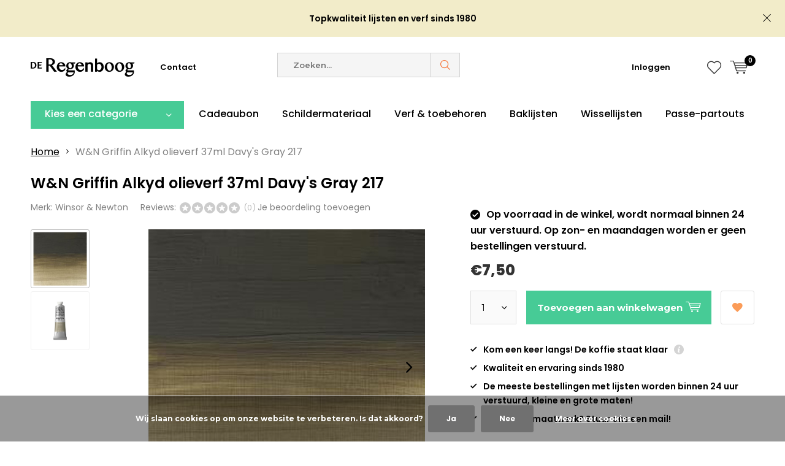

--- FILE ---
content_type: text/html;charset=utf-8
request_url: https://www.regenboog.nl/w-n-griffin-alkyd-olieverf-37ml-davys-gray-71079161.html
body_size: 17670
content:
<!doctype html>
<html lang="nl" class="  no-mobile ">
	<head>
            <meta charset="utf-8"/>
<!-- [START] 'blocks/head.rain' -->
<!--

  (c) 2008-2026 Lightspeed Netherlands B.V.
  http://www.lightspeedhq.com
  Generated: 18-01-2026 @ 17:10:55

-->
<link rel="canonical" href="https://www.regenboog.nl/w-n-griffin-alkyd-olieverf-37ml-davys-gray-71079161.html"/>
<link rel="alternate" href="https://www.regenboog.nl/index.rss" type="application/rss+xml" title="Nieuwe producten"/>
<link href="https://cdn.webshopapp.com/assets/cookielaw.css?2025-02-20" rel="stylesheet" type="text/css"/>
<meta name="robots" content="noodp,noydir"/>
<meta property="og:url" content="https://www.regenboog.nl/w-n-griffin-alkyd-olieverf-37ml-davys-gray-71079161.html?source=facebook"/>
<meta property="og:site_name" content="Regenboog"/>
<meta property="og:title" content="Winsor &amp; Newton W&amp;N Griffin Alkyd olieverf 37ml Davy&#039;s Gray 217"/>
<meta property="og:description" content="Het adres voor lijsten en kunstmaterialen, een lijstenmakerij en winkel in Nijverdal."/>
<meta property="og:image" content="https://cdn.webshopapp.com/shops/251673/files/195388778/winsor-newton-w-n-griffin-alkyd-olieverf-37ml-davy.jpg"/>
<script src="https://app.dmws.plus/shop-assets/251673/dmws-plus-loader.js?id=f5a7303cf95ba5d3270bdc96a27b4773"></script>
<script>
<!-- Google Tag Manager -->
(function(w,d,s,l,i){w[l]=w[l]||[];w[l].push({'gtm.start':
new Date().getTime(),event:'gtm.js'});var f=d.getElementsByTagName(s)[0],
j=d.createElement(s),dl=l!='dataLayer'?'&l='+l:'';j.async=true;j.src=
'https://www.googletagmanager.com/gtm.js?id='+i+dl;f.parentNode.insertBefore(j,f);
})(window,document,'script','dataLayer','GTM-TX6PMHNK');
<!-- End Google Tag Manager -->
</script>
<script>
<!-- Google tag (gtag.js) -->
<script async src="https://www.googletagmanager.com/gtag/js?id=G-DEZEYL7B24"></script>
<script>
    window.dataLayer = window.dataLayer || [];
    function gtag(){dataLayer.push(arguments);}
    gtag('js', new Date());

    gtag('config', 'G-DEZEYL7B24');
</script>
</script>
<!--[if lt IE 9]>
<script src="https://cdn.webshopapp.com/assets/html5shiv.js?2025-02-20"></script>
<![endif]-->
<!-- [END] 'blocks/head.rain' -->
		<meta charset="utf-8">
		<meta http-equiv="x-ua-compatible" content="ie=edge">
		<title>Winsor &amp; Newton W&amp;N Griffin Alkyd olieverf 37ml Davy&#039;s Gray 217 - Regenboog</title>
		<meta name="description" content="Het adres voor lijsten en kunstmaterialen, een lijstenmakerij en winkel in Nijverdal.">
		<meta name="keywords" content="Winsor, &amp;, Newton, W&amp;N, Griffin, Alkyd, olieverf, 37ml, Davy&#039;s, Gray, 217, Lijstenmakerij kunstmaterialen lijsten kunstschildersmaterialen">
		<meta name="theme-color" content="#ffffff">
		<meta name="MobileOptimized" content="320">
		<meta name="HandheldFriendly" content="true">
		<meta name="viewport" content="width=device-width, initial-scale=1, initial-scale=1, minimum-scale=1, maximum-scale=1, user-scalable=no">
		<meta name="author" content="https://www.dmws.nl/">
		
		<link rel="preconnect" href="https://fonts.googleapis.com">
		<link rel="dns-prefetch" href="https://fonts.googleapis.com">
		<link rel="preconnect" href="https://ajax.googleapis.com">
		<link rel="dns-prefetch" href="https://ajax.googleapis.com">
		<link rel="preconnect" href="https://www.gstatic.com" crossorigin="anonymous">
		<link rel="dns-prefetch" href="https://www.gstatic.com" crossorigin="anonymous">
		<link rel="preconnect" href="//cdn.webshopapp.com/">
		<link rel="dns-prefetch" href="//cdn.webshopapp.com/">
	
		<link rel="preload" href="https://fonts.googleapis.com/css?family=Montserrat:300,400,500,600,700,800,900%7CNoto%20Sans:300,400,500,600,700,800,900" as="style">
    <link rel="preload" href="https://cdn.webshopapp.com/shops/251673/themes/181986/assets/icomoon.woff" as="font" type="font/woff" crossorigin="anonymous">
    <link href="https://fonts.googleapis.com/css?family=Montserrat:300,400,500,600,700,800,900%7CNoto%20Sans:300,400,500,600,700,800,900" rel="stylesheet" type="text/css">
  
  	<script>
      "use strict"
			function loadJS(src, onload) {
				var script = document.createElement('script')
				script.src = src
				script.onload = onload
				;(document.body || document.head).appendChild(script)
				script = null
			}
			(function () {
				var fontToLoad1 = "Montserrat",
					fontToLoad2 = "Noto Sans"

				if (sessionStorage.font1 === fontToLoad1 && sessionStorage.font2 === fontToLoad2) {
					document.documentElement.className += " wf-active"
					return
				} else if ("fonts" in document) {
					var fontsToLoad = [document.fonts.load("300 1em 'Montserrat'"), document.fonts.load("400 1em 'Montserrat'"),
					document.fonts.load("500 1em 'Montserrat'"), document.fonts.load("600 1em 'Montserrat'"), document.fonts.load("700 1em 'Montserrat'"),
					document.fonts.load("800 1em 'Montserrat'"), document.fonts.load("900 1em 'Montserrat'"),
					document.fonts.load("300 1em 'Noto Sans'"), document.fonts.load("400 1em 'Noto Sans'"),
					document.fonts.load("500 1em 'Noto Sans'"), document.fonts.load("600 1em 'Noto Sans'"), document.fonts.load("700 1em 'Noto Sans'"),
					document.fonts.load("800 1em 'Noto Sans'"), document.fonts.load("900 1em 'Noto Sans'")]
					Promise.all(fontsToLoad).then(function () {
						document.documentElement.className += " wf-active"
						try {
							sessionStorage.font1 = fontToLoad1
							sessionStorage.font2 = fontToLoad2
						} catch (e) { /* private safari */ }
					})
				} else {
					// use fallback
					loadJS('https://cdnjs.cloudflare.com/ajax/libs/fontfaceobserver/2.1.0/fontfaceobserver.js', function () {
						var fontsToLoad = []
						for (var i = 3; i <= 9; ++i) {
							fontsToLoad.push(new FontFaceObserver(fontToLoad1, { weight: i * 100 }).load())
							fontsToLoad.push(new FontFaceObserver(fontToLoad2, { weight: i * 100 }).load())
						}
						Promise.all(fontsToLoad).then(function () {
							document.documentElement.className += " wf-active"
							try {
								sessionStorage.font1 = fontToLoad1
								sessionStorage.font2 = fontToLoad2
							} catch (e) { /* private safari */ }
						});
					})
				}
			})();
    </script>
	
		<link rel="preload" href="https://cdn.webshopapp.com/shops/251673/themes/181986/assets/main-minified.css?20260116153550?1536" as="style">
    <link rel="preload" href="https://cdn.webshopapp.com/shops/251673/themes/181986/assets/boxicons-min.css?20260116153550?1536" as="style">
		<link rel="preload" href="https://cdn.webshopapp.com/shops/251673/themes/181986/assets/settings.css?20260116153550" as="style">
		<link rel="stylesheet" async media="screen" href="https://cdn.webshopapp.com/shops/251673/themes/181986/assets/main-minified.css?20260116153550?1536">
		    <link rel="stylesheet" async href="https://cdn.webshopapp.com/shops/251673/themes/181986/assets/settings.css?20260116153550" />
    
		<link rel="preload" href="https://ajax.googleapis.com/ajax/libs/jquery/2.2.4/jquery.min.js" as="script">
    <link rel="preload" href="https://cdn.webshopapp.com/shops/251673/themes/181986/assets/shopmonkey.css?20260116153550" as="style">
    <link rel="preload" href="https://cdn.webshopapp.com/shops/251673/themes/181986/assets/tippy.css?20260116153550" as="style">
		<link rel="preload" href="https://cdn.webshopapp.com/shops/251673/themes/181986/assets/custom.css?20260116153550" as="style">
    
    <link rel="preload" href="https://cdn.webshopapp.com/shops/251673/themes/181986/assets/popper.js?20260116153550" as="script">
    <link rel="preload" href="https://cdn.webshopapp.com/shops/251673/themes/181986/assets/tippy.js?20260116153550" as="script">
		<link rel="preload" href="https://cdn.webshopapp.com/shops/251673/themes/181986/assets/cookie.js?20260116153550" as="script">
		<link rel="preload" href="https://cdn.webshopapp.com/shops/251673/themes/181986/assets/scripts.js?20260116153550" as="script">
		<link rel="preload" href="https://cdn.webshopapp.com/shops/251673/themes/181986/assets/fancybox.js?20260116153550" as="script">
		    				<link rel="preload" href="https://cdn.webshopapp.com/shops/251673/themes/181986/assets/dmws-gui.js?20260116153550" as="script">
    <link rel="preload" href="https://cdn.webshopapp.com/shops/251673/themes/181986/assets/shopmonkey.js?20260116153550" as="script">
		
		<script src="https://ajax.googleapis.com/ajax/libs/jquery/2.2.4/jquery.min.js"></script>
    
		<link rel="icon" type="image/x-icon" href="https://cdn.webshopapp.com/shops/251673/themes/181986/v/2609670/assets/favicon.ico?20250405122342">
		<link rel="apple-touch-icon" href="https://cdn.webshopapp.com/shops/251673/themes/181986/v/2609670/assets/favicon.ico?20250405122342">
		<meta property="og:title" content="Winsor &amp; Newton W&amp;N Griffin Alkyd olieverf 37ml Davy&#039;s Gray 217">
		<meta property="og:type" content="website"> 
		<meta property="og:description" content="Het adres voor lijsten en kunstmaterialen, een lijstenmakerij en winkel in Nijverdal.">
		<meta property="og:site_name" content="Regenboog">
		<meta property="og:url" content="https://www.regenboog.nl/">
    			<meta property="og:image" content="https://cdn.webshopapp.com/shops/251673/files/195388778/224x130x1/image.jpg">
        		<script type="application/ld+json">
			{
				"@context": "http://schema.org/",
				"@type": "Organization",
				"url": "https://www.regenboog.nl/",
				"name": "Regenboog",
				"legalName": "Regenboog",
				"description": "Het adres voor lijsten en kunstmaterialen, een lijstenmakerij en winkel in Nijverdal.",
				"logo": "https://cdn.webshopapp.com/shops/251673/themes/181986/v/2526001/assets/logo.png?20250404154213",
				"image": "https://cdn.webshopapp.com/shops/251673/themes/181986/v/2739155/assets/banner-1.jpg?20251018130237",
				"contactPoint": {
					"@type": "ContactPoint",
					"contactType": "Customer service",
					"telephone": "0548-611347"
				},
				"address": {
					"@type": "PostalAddress",
					"streetAddress": "",
					"addressLocality": "",
					"addressRegion": "",
					"postalCode": "",
					"addressCountry": ""
				}
			}
		</script>
    <meta name="msapplication-config" content="https://cdn.webshopapp.com/shops/251673/themes/181986/assets/browserconfig.xml?20260116153550">
<meta property="og:title" content="Winsor &amp; Newton W&amp;N Griffin Alkyd olieverf 37ml Davy&#039;s Gray 217">
<meta property="og:type" content="website"> 
<meta property="og:description" content="Het adres voor lijsten en kunstmaterialen, een lijstenmakerij en winkel in Nijverdal.">
<meta property="og:site_name" content="Regenboog">
<meta property="og:url" content="https://www.regenboog.nl/">
<meta property="og:image" content="https://cdn.webshopapp.com/shops/251673/themes/181986/assets/first-image-1.jpg?20260116153550">
<meta name="twitter:title" content="Winsor &amp; Newton W&amp;N Griffin Alkyd olieverf 37ml Davy&#039;s Gray 217">
<meta name="twitter:description" content="Het adres voor lijsten en kunstmaterialen, een lijstenmakerij en winkel in Nijverdal.">
<meta name="twitter:site" content="Regenboog">
<meta name="twitter:card" content="https://cdn.webshopapp.com/shops/251673/themes/181986/v/2526001/assets/logo.png?20250404154213">
<meta name="twitter:image" content="https://cdn.webshopapp.com/shops/251673/themes/181986/assets/first-image-1.jpg?20260116153550">
<script type="application/ld+json">
  [
        {
      "@context": "http://schema.org",
      "@type": "Product", 
      "name": "Winsor &amp; Newton W&amp;N Griffin Alkyd olieverf 37ml Davy&#039;s Gray 217",
      "url": "https://www.regenboog.nl/w-n-griffin-alkyd-olieverf-37ml-davys-gray-71079161.html",
      "brand": "Winsor &amp; Newton",            "image": "https://cdn.webshopapp.com/shops/251673/files/195388778/300x250x2/winsor-newton-w-n-griffin-alkyd-olieverf-37ml-davy.jpg",      "gtin13": "094376916591",            "sku": "1914217",      "offers": {
        "@type": "Offer",
        "price": "7.50",        "url": "https://www.regenboog.nl/w-n-griffin-alkyd-olieverf-37ml-davys-gray-71079161.html",
        "priceValidUntil": "2027-01-18",
        "priceCurrency": "EUR",
          "availability": "https://schema.org/InStock",
          "inventoryLevel": "3"
              }
          },
        {
      "@context": "http://schema.org/",
      "@type": "Organization",
      "url": "https://www.regenboog.nl/",
      "name": "Regenboog",
      "legalName": "Regenboog",
      "description": "Het adres voor lijsten en kunstmaterialen, een lijstenmakerij en winkel in Nijverdal.",
      "logo": "https://cdn.webshopapp.com/shops/251673/themes/181986/v/2526001/assets/logo.png?20250404154213",
      "image": "https://cdn.webshopapp.com/shops/251673/themes/181986/assets/first-image-1.jpg?20260116153550",
      "contactPoint": {
        "@type": "ContactPoint",
        "contactType": "Customer service",
        "telephone": "0548-611347"
      },
      "address": {
        "@type": "PostalAddress",
        "streetAddress": "Vinkenweg 17",
        "addressLocality": "Nijverdal",
        "postalCode": "7442 CG",
        "addressCountry": "NL"
      }
            
    },
    { 
      "@context": "http://schema.org", 
      "@type": "WebSite", 
      "url": "https://www.regenboog.nl/", 
      "name": "Regenboog",
      "description": "Het adres voor lijsten en kunstmaterialen, een lijstenmakerij en winkel in Nijverdal.",
      "author": [
        {
          "@type": "Organization",
          "url": "https://www.dmws.nl/",
          "name": "DMWS B.V.",
          "address": {
            "@type": "PostalAddress",
            "streetAddress": "Klokgebouw 195 (Strijp-S)",
            "addressLocality": "Eindhoven",
            "addressRegion": "NB",
            "postalCode": "5617 AB",
            "addressCountry": "NL"
          }
        }
      ]
    }
  ]
</script>	</head>
	<body>
    <ul class="hidden-data hidden"><li>251673</li><li>181986</li><li>ja</li><li>nl</li><li>live</li><li>webshop//regenboog/nl</li><li>https://www.regenboog.nl/</li></ul><div id="root"><link rel="preconnect" href="https://fonts.googleapis.com"><link rel="preconnect" href="https://fonts.gstatic.com" crossorigin><link href="https://fonts.googleapis.com/css2?family=Poppins:ital,wght@0,100;0,200;0,300;0,400;0,500;0,600;0,700;0,800;0,900;1,100;1,200;1,300;1,400;1,500;1,600;1,700;1,800;1,900&display=swap" rel="stylesheet"><header id="top"><p id="logo"><a href="https://www.regenboog.nl/" accesskey="h"><img class="desktop-only" src="https://cdn.webshopapp.com/shops/251673/themes/181986/v/2526001/assets/logo.png?20250404154213" alt="Regenboog" width="190" height="60"><img class="desktop-hide" src="https://cdn.webshopapp.com/shops/251673/themes/181986/v/2609646/assets/logo-mobile.png?20250404155541" alt="Regenboog" width="190" height="60"></a></p><nav id="skip"><ul><li><a href="#nav" accesskey="n">Skip to navigation (n)</a></li><li><a href="#content" accesskey="c">Skip to content (c)</a></li><li><a href="#footer" accesskey="f">Skip to footer (f)</a></li></ul></nav><nav id="nav"><ul><li><a accesskey="1" href="https://www.regenboog.nl/service/">Contact</a><em>(1)</em></li><li><a accesskey="2" href=""></a><em>(2)</em></li></ul><form action="https://www.regenboog.nl/search/" method="post" id="formSearch" class="untouched"><h5>Zoeken</h5><p><label for="q">Zoeken...</label><input type="search" id="q" name="q" value="" placeholder="Zoeken..." autocomplete="off"></p><p class="desktop-only"><label for="sb" class="hidden">Alle categorieën</label><select id="sb" name="sb" onchange="cat();"><option value="https://www.regenboog.nl/search/">Alle categorieën</option><option value="https://www.regenboog.nl/passe-partouts/" class="cat-6675134">Passe-partouts</option><option value="https://www.regenboog.nl/lijsten/" class="cat-6613223">Lijsten</option><option value="https://www.regenboog.nl/kunstschilderen-toebehoren/" class="cat-6359198">Kunstschilderen &amp; toebehoren</option><option value="https://www.regenboog.nl/schildermateriaal/" class="cat-6359288">Schildermateriaal</option><option value="https://www.regenboog.nl/tekenen-en-ontwerpen/" class="cat-7363895">Tekenen en ontwerpen</option><option value="https://www.regenboog.nl/aanbiedingen-en-opruiming/" class="cat-9973339">Aanbiedingen en opruiming</option></select></p><p><button type="submit" title="Zoeken" disabled="disabled">Zoeken</button></p><ul class="list-cart"></ul><div class="tags desktop-hide"><h5>Tags</h5><ul class="list-tags"><li><a href="https://www.regenboog.nl/tags/kist/">Kist <span>(4)</span></a></li><li><a href="https://www.regenboog.nl/tags/olieverf/">Olieverf <span>(5)</span></a></li><li><a href="https://www.regenboog.nl/tags/olieverf-kist-expert/">Olieverf kist expert <span>(1)</span></a></li><li><a href="https://www.regenboog.nl/tags/van-gogh/">Van Gogh <span>(1)</span></a></li><li><a href="https://www.regenboog.nl/tags/van-gogh-olieverf-kist-basic/">Van Gogh olieverf kist Basic <span>(1)</span></a></li><li><a href="https://www.regenboog.nl/tags/van-gogh-olieverf-kist-inspiration/">Van Gogh olieverf kist Inspiration <span>(1)</span></a></li><li><a href="https://www.regenboog.nl/tags/van-gogh-olieverf-kist-superior/">Van Gogh olieverf kist superior <span>(1)</span></a></li><li><a href="https://www.regenboog.nl/tags/van-gogh-olieverf-set-10x20ml-met-accesoires/">Van Gogh olieverf set 10x20ml met accesoires <span>(1)</span></a></li><li><a href="https://www.regenboog.nl/tags/kunstschilderen/">kunstschilderen <span>(4)</span></a></li><li><a href="https://www.regenboog.nl/tags/set/">set <span>(5)</span></a></li></ul></div></form><ul><li class="search"><a accesskey="5" href="./"><i class="icon-zoom"></i><span>Zoeken</span></a><em>(5)</em></li><!--<li class="compare mobile-only"><a accesskey="5" href="./"><i class="icon-chart"></i><span>vergelijk</span></a><em>(5)</em></li>--><li class="user"><a accesskey="6" href="https://www.regenboog.nl/account/login/"><i class="icon-user-outline"></i> 
          Inloggen
        </a><em>(6)</em><div><div class="double"><form method="post" id="formLogin" action="https://www.regenboog.nl/account/loginPost/?return=https://www.regenboog.nl/w-n-griffin-alkyd-olieverf-37ml-davys-gray-71079161.html"><h5>Inloggen</h5><p><label for="formLoginEmail">E-mailadres</label><input type="email" id="formLoginEmail" name="email" placeholder="E-mailadres" autocomplete='email' required></p><p><label for="formLoginPassword">Wachtwoord</label><input type="password" id="formLoginPassword" name="password" placeholder="Wachtwoord" autocomplete="current-password" required><a href="https://www.regenboog.nl/account/password/">Wachtwoord vergeten?</a></p><p><input type="hidden" name="key" value="30d37d5568a070b023729dd80cf4fc74" /><input type="hidden" name="type" value="login" /><button type="submit" onclick="$('#formLogin').submit(); return false;">Inloggen</button></p></form><div><h5>Nieuwe klant?</h5><ul class="list-checks"><li>Al je orders en retouren op één plek</li><li>Het bestelproces gaat nog sneller</li><li>Je winkelwagen is altijd en overal opgeslagen</li></ul><p class="link-btn"><a class="a" href="https://www.regenboog.nl/account/register/">Account aanmaken</a></p></div></div></div></li><li class="menu"><a accesskey="7" href="./"><i class="icon-menu"></i>
          Menu
        </a><em>(7)</em></li><li class="favorites br"><a accesskey="8" href="https://www.regenboog.nl/account/wishlist/"><i class="icon-heart-outline"></i><span>wishlist</span></a></li><li class="cart"><a accesskey="9" href="https://www.regenboog.nl/cart/"><i class="icon-cart"></i><span>Winkelwagen</span><span class="qty">0</span></a><em>(9)</em></li></ul><div class="nav-main"><ul><li><a>Menu</a><ul><li><a href="https://www.regenboog.nl/passe-partouts/">
              Passe-partouts</a><ul><li class="strong"><a href="https://www.regenboog.nl/passe-partouts/">Passe-partouts</a></li><li><a href="https://www.regenboog.nl/passe-partouts/kant-en-klare-passe-partouts/">Kant en klare passe-partouts</a></li></ul></li><li><a href="https://www.regenboog.nl/lijsten/">
              Lijsten</a><ul><li class="strong"><a href="https://www.regenboog.nl/lijsten/">Lijsten</a></li><li><a href="https://www.regenboog.nl/lijsten/baklijsten/">Baklijsten</a><ul><li class="strong"><a href="https://www.regenboog.nl/lijsten/baklijsten/">Baklijsten</a></li><li><a href="https://www.regenboog.nl/lijsten/baklijsten/partijen-opruiming/">Partijen &amp; opruiming</a></li><li><a href="https://www.regenboog.nl/lijsten/baklijsten/houttint-baklijsten/">Houttint baklijsten</a></li><li><a href="https://www.regenboog.nl/lijsten/baklijsten/zwarte-baklijsten/">Zwarte baklijsten</a></li><li><a href="https://www.regenboog.nl/lijsten/baklijsten/zilver-rand-baklijsten/">Zilver-rand baklijsten</a></li><li><a href="https://www.regenboog.nl/lijsten/baklijsten/witte-en-beige-baklijsten/">Witte en beige baklijsten</a></li><li><a href="https://www.regenboog.nl/lijsten/baklijsten/baklijst-inclusief-doek/">Baklijst inclusief doek</a></li><li><a href="https://www.regenboog.nl/lijsten/baklijsten/rode-baklijsten/">Rode baklijsten</a></li></ul></li><li><a href="https://www.regenboog.nl/lijsten/wissellijsten/">Wissellijsten</a><ul><li class="strong"><a href="https://www.regenboog.nl/lijsten/wissellijsten/">Wissellijsten</a></li><li><a href="https://www.regenboog.nl/lijsten/wissellijsten/hardhout-wissellijsten/">Hardhout wissellijsten</a></li><li><a href="https://www.regenboog.nl/lijsten/wissellijsten/naturel-wissellijsten/">Naturel wissellijsten</a></li><li><a href="https://www.regenboog.nl/lijsten/wissellijsten/aluminium-wissellijsten/">Aluminium wissellijsten</a></li><li><a href="https://www.regenboog.nl/lijsten/wissellijsten/wortelnoot-wissellijsten/">Wortelnoot wissellijsten</a></li><li><a href="https://www.regenboog.nl/lijsten/wissellijsten/hardhout-ambacht-wissellijsten/">Hardhout ambacht wissellijsten</a></li><li><a href="https://www.regenboog.nl/lijsten/wissellijsten/classic-wissellijsten/">Classic wissellijsten</a></li><li><a href="https://www.regenboog.nl/lijsten/wissellijsten/orient-wissellijsten/">Orient wissellijsten</a></li><li><a href="https://www.regenboog.nl/lijsten/wissellijsten/opruiming-partijen/">Opruiming &amp; partijen</a></li></ul></li><li><a href="https://www.regenboog.nl/lijsten/ophanging-en-montage/">Ophanging en montage</a></li><li><a href="https://www.regenboog.nl/lijsten/schilderijlijsten/">Schilderijlijsten</a></li></ul></li><li><a href="https://www.regenboog.nl/kunstschilderen-toebehoren/">
              Kunstschilderen &amp; toebehoren</a><ul><li class="strong"><a href="https://www.regenboog.nl/kunstschilderen-toebehoren/">Kunstschilderen &amp; toebehoren</a></li><li><a href="https://www.regenboog.nl/kunstschilderen-toebehoren/ondergronden-toebehoren/">Ondergronden &amp; toebehoren</a><ul><li class="strong"><a href="https://www.regenboog.nl/kunstschilderen-toebehoren/ondergronden-toebehoren/">Ondergronden &amp; toebehoren</a></li><li><a href="https://www.regenboog.nl/kunstschilderen-toebehoren/ondergronden-toebehoren/schetsblokken-en-vellen/">Schetsblokken en vellen</a></li><li><a href="https://www.regenboog.nl/kunstschilderen-toebehoren/ondergronden-toebehoren/aquarelverf-blokken-en-vellen/">Aquarelverf blokken en vellen</a></li><li><a href="https://www.regenboog.nl/kunstschilderen-toebehoren/ondergronden-toebehoren/acryl-en-olieverf-blokken-en-vellen/">Acryl- en olieverf blokken en vellen</a></li><li><a href="https://www.regenboog.nl/kunstschilderen-toebehoren/ondergronden-toebehoren/schildersdoeken-per-stuk-doos/">Schildersdoeken per stuk/doos</a></li><li><a href="https://www.regenboog.nl/kunstschilderen-toebehoren/ondergronden-toebehoren/schildersdoeken-op-rol/">Schildersdoeken op rol</a></li><li><a href="https://www.regenboog.nl/kunstschilderen-toebehoren/ondergronden-toebehoren/pastel-blokken-en-vellen/">Pastel blokken en vellen</a></li><li><a href="https://www.regenboog.nl/kunstschilderen-toebehoren/ondergronden-toebehoren/mixed-media-blokken-en-vellen/">Mixed Media blokken en vellen</a></li><li><a href="https://www.regenboog.nl/kunstschilderen-toebehoren/ondergronden-toebehoren/schildersdoek-aanbiedingen/">Schildersdoek aanbiedingen</a></li><li><a href="https://www.regenboog.nl/kunstschilderen-toebehoren/ondergronden-toebehoren/grafiet-transferpapier/">Grafiet &amp; transferpapier</a></li></ul></li><li><a href="https://www.regenboog.nl/penselen-accesoires/">Penselen &amp; accesoires</a><ul><li class="strong"><a href="https://www.regenboog.nl/penselen-accesoires/">Penselen &amp; accesoires</a></li><li><a href="https://www.regenboog.nl/penselen-accesoires/olieverf-penselen/">Olieverf penselen</a></li><li><a href="https://www.regenboog.nl/penselen-accesoires/aquarelverf-penselen/">Aquarelverf penselen</a></li><li><a href="https://www.regenboog.nl/penselen-accesoires/acrylverf-penselen/">Acrylverf penselen</a></li><li><a href="https://www.regenboog.nl/penselen-accesoires/spalters/">Spalters</a></li><li><a href="https://www.regenboog.nl/penselen-accesoires/penselen-opberging/">Penselen opberging</a></li></ul></li><li><a href="https://www.regenboog.nl/kunstschilderen-toebehoren/contourverf/">Contourverf</a></li><li><a href="https://www.regenboog.nl/kunstschilderen-toebehoren/olieverf/">Olieverf</a><ul><li class="strong"><a href="https://www.regenboog.nl/kunstschilderen-toebehoren/olieverf/">Olieverf</a></li><li><a href="https://www.regenboog.nl/kunstschilderen-toebehoren/olieverf/olieverf-mediums-en-verdunners/">Olieverf mediums en verdunners</a></li><li><a href="https://www.regenboog.nl/kunstschilderen-toebehoren/olieverf/olieverf-vernissen/">Olieverf vernissen</a></li><li><a href="https://www.regenboog.nl/kunstschilderen-toebehoren/olieverf/olieverf-sets-kisten/">Olieverf sets &amp; kisten</a></li><li><a href="https://www.regenboog.nl/kunstschilderen-toebehoren/olieverf/olieverf-losse-tubes/">Olieverf losse tubes</a><ul><li class="strong"><a href="https://www.regenboog.nl/kunstschilderen-toebehoren/olieverf/olieverf-losse-tubes/">Olieverf losse tubes</a></li><li><a href="https://www.regenboog.nl/kunstschilderen-toebehoren/olieverf/olieverf-losse-tubes/cobra-150ml/">Cobra 150ml</a></li><li><a href="https://www.regenboog.nl/kunstschilderen-toebehoren/olieverf/olieverf-losse-tubes/scheveningen-40ml/">Scheveningen 40ml</a></li><li><a href="https://www.regenboog.nl/kunstschilderen-toebehoren/olieverf/olieverf-losse-tubes/cobra-40ml/">Cobra 40ml</a></li><li><a href="https://www.regenboog.nl/kunstschilderen-toebehoren/olieverf/olieverf-losse-tubes/artists-37ml/">Artists&#039; 37ml</a></li><li><a href="https://www.regenboog.nl/kunstschilderen-toebehoren/olieverf/olieverf-losse-tubes/van-gogh-200ml/">Van Gogh 200ml</a></li><li><a href="https://www.regenboog.nl/kunstschilderen-toebehoren/olieverf/olieverf-losse-tubes/rembrandt-40ml/">Rembrandt 40ml</a></li><li><a href="https://www.regenboog.nl/kunstschilderen-toebehoren/olieverf/olieverf-losse-tubes/artisan-watervermengbaar-37ml/">Artisan watervermengbaar 37ml</a></li><li><a href="https://www.regenboog.nl/kunstschilderen-toebehoren/olieverf/olieverf-losse-tubes/griffin-alkyd-sneldrogend-40ml/">Griffin Alkyd sneldrogend 40ml</a></li><li><a href="https://www.regenboog.nl/kunstschilderen-toebehoren/olieverf/olieverf-losse-tubes/winton-200ml/">Winton 200ml</a></li></ul></li><li><a href="https://www.regenboog.nl/kunstschilderen-toebehoren/olieverf/olieverf-accesoires-en-overig/">Olieverf accesoires en overig</a></li></ul></li><li><a href="https://www.regenboog.nl/kunstschilderen-toebehoren/voorbereiding-en-grondering/">Voorbereiding en grondering</a></li><li><a href="https://www.regenboog.nl/kunstschilderen-toebehoren/aquarelverf/">Aquarelverf</a><ul><li class="strong"><a href="https://www.regenboog.nl/kunstschilderen-toebehoren/aquarelverf/">Aquarelverf</a></li><li><a href="https://www.regenboog.nl/kunstschilderen-toebehoren/aquarelverf/aquarelverf-accesoires/">Aquarelverf accesoires</a></li><li><a href="https://www.regenboog.nl/kunstschilderen-toebehoren/aquarelverf/aquarelverf-sets-kisten/">Aquarelverf sets &amp; kisten</a></li><li><a href="https://www.regenboog.nl/kunstschilderen-toebehoren/aquarelverf/lege-aquarelverf-blikken/">Lege aquarelverf blikken</a></li><li><a href="https://www.regenboog.nl/kunstschilderen-toebehoren/aquarelverf/aquarelverf-losse-tubes-en-napjes/">Aquarelverf losse tubes en napjes</a><ul><li class="strong"><a href="https://www.regenboog.nl/kunstschilderen-toebehoren/aquarelverf/aquarelverf-losse-tubes-en-napjes/">Aquarelverf losse tubes en napjes</a></li><li><a href="https://www.regenboog.nl/kunstschilderen-toebehoren/aquarelverf/aquarelverf-losse-tubes-en-napjes/rembrandt-tube-10ml/">Rembrandt tube 10ml</a></li><li><a href="https://www.regenboog.nl/kunstschilderen-toebehoren/aquarelverf/aquarelverf-losse-tubes-en-napjes/w-n-professional-tube-5ml/">W&amp;N Professional tube 5ml</a></li><li><a href="https://www.regenboog.nl/kunstschilderen-toebehoren/aquarelverf/aquarelverf-losse-tubes-en-napjes/rembrandt-napjes/">Rembrandt napjes</a></li><li><a href="https://www.regenboog.nl/kunstschilderen-toebehoren/aquarelverf/aquarelverf-losse-tubes-en-napjes/w-n-professional-napjes/">W&amp;N Professional napjes</a></li></ul></li></ul></li><li><a href="https://www.regenboog.nl/kunstschilderen-toebehoren/acrylverf/">Acrylverf</a><ul><li class="strong"><a href="https://www.regenboog.nl/kunstschilderen-toebehoren/acrylverf/">Acrylverf</a></li><li><a href="https://www.regenboog.nl/kunstschilderen-toebehoren/acrylverf/amsterdam-acryl-inkt/">Amsterdam acryl inkt</a></li><li><a href="https://www.regenboog.nl/kunstschilderen-toebehoren/acrylverf/acrylverf-vernissen/">Acrylverf vernissen</a></li><li><a href="https://www.regenboog.nl/kunstschilderen-toebehoren/acrylverf/acrylverf-mediums/">Acrylverf mediums</a></li><li><a href="https://www.regenboog.nl/kunstschilderen-toebehoren/acrylverf/liquitex-acrylverf-spuitbus/">Liquitex acrylverf spuitbus</a></li><li><a href="https://www.regenboog.nl/kunstschilderen-toebehoren/acrylverf/liquitex-acrylverf-marker-smal/">Liquitex acrylverf marker smal</a></li><li><a href="https://www.regenboog.nl/kunstschilderen-toebehoren/acrylverf/liquitex-acrylverf-marker-breed/">Liquitex acrylverf marker breed</a></li><li><a href="https://www.regenboog.nl/kunstschilderen-toebehoren/acrylverf/acrylverf-sets-accesoires/">Acrylverf sets &amp; accesoires</a></li><li><a href="https://www.regenboog.nl/kunstschilderen-toebehoren/acrylverf/acrylverf-potten-en-tubes/">Acrylverf potten en tubes</a><ul><li class="strong"><a href="https://www.regenboog.nl/kunstschilderen-toebehoren/acrylverf/acrylverf-potten-en-tubes/">Acrylverf potten en tubes</a></li><li><a href="https://www.regenboog.nl/kunstschilderen-toebehoren/acrylverf/acrylverf-potten-en-tubes/w-n-professional-60ml/">W&amp;N Professional 60ml</a></li><li><a href="https://www.regenboog.nl/kunstschilderen-toebehoren/acrylverf/acrylverf-potten-en-tubes/amsterdam-standaard-serie-500ml/">Amsterdam standaard serie 500ml</a></li><li><a href="https://www.regenboog.nl/kunstschilderen-toebehoren/acrylverf/acrylverf-potten-en-tubes/ara-250ml/">ARA 250ml</a></li><li><a href="https://www.regenboog.nl/kunstschilderen-toebehoren/acrylverf/acrylverf-potten-en-tubes/amsterdam-expert-serie-150ml/">Amsterdam expert serie 150ml</a></li><li><a href="https://www.regenboog.nl/kunstschilderen-toebehoren/acrylverf/acrylverf-potten-en-tubes/amsterdam-expert-serie-75ml/">Amsterdam expert serie 75ml</a></li><li><a href="https://www.regenboog.nl/kunstschilderen-toebehoren/acrylverf/acrylverf-potten-en-tubes/w-n-galeria-500ml/">W&amp;N Galeria 500ml</a></li><li><a href="https://www.regenboog.nl/kunstschilderen-toebehoren/acrylverf/acrylverf-potten-en-tubes/system-3-500ml/">System 3 500ml</a></li><li><a href="https://www.regenboog.nl/kunstschilderen-toebehoren/acrylverf/acrylverf-potten-en-tubes/system-3-150ml/">System 3 150ml</a></li><li><a href="https://www.regenboog.nl/kunstschilderen-toebehoren/acrylverf/acrylverf-potten-en-tubes/amsterdam-standaard-serie-120ml/">Amsterdam standaard serie 120ml</a></li><li><a href="https://www.regenboog.nl/kunstschilderen-toebehoren/acrylverf/acrylverf-potten-en-tubes/w-n-galeria-120ml/">W&amp;N Galeria 120ml</a></li><li><a href="https://www.regenboog.nl/kunstschilderen-toebehoren/acrylverf/acrylverf-potten-en-tubes/amsterdam-standard-serie-1l/">Amsterdam standard serie 1L</a></li><li><a href="https://www.regenboog.nl/kunstschilderen-toebehoren/acrylverf/acrylverf-potten-en-tubes/golden-heavy-body-acrylverf-59ml/">Golden Heavy Body acrylverf 59ml</a></li></ul></li><li><a href="https://www.regenboog.nl/kunstschilderen-toebehoren/acrylverf/amsterdam-acrylverf-markers/">Amsterdam acrylverf markers</a></li></ul></li><li><a href="https://www.regenboog.nl/kunstschilderen-toebehoren/plakkaatverf/">Plakkaatverf</a><ul><li class="strong"><a href="https://www.regenboog.nl/kunstschilderen-toebehoren/plakkaatverf/">Plakkaatverf</a></li><li><a href="https://www.regenboog.nl/kunstschilderen-toebehoren/plakkaatverf/plakkaatverf-extra-fijn/">Plakkaatverf extra fijn</a></li></ul></li></ul></li><li><a href="https://www.regenboog.nl/schildermateriaal/">
              Schildermateriaal</a><ul><li class="strong"><a href="https://www.regenboog.nl/schildermateriaal/">Schildermateriaal</a></li><li><a href="https://www.regenboog.nl/schildermateriaal/paletten/">Paletten</a></li><li><a href="https://www.regenboog.nl/schildermateriaal/paletmessen/">Paletmessen</a></li><li><a href="https://www.regenboog.nl/schildermateriaal/schildersezels/">Schildersezels</a><ul><li class="strong"><a href="https://www.regenboog.nl/schildermateriaal/schildersezels/">Schildersezels</a></li><li><a href="https://www.regenboog.nl/schildermateriaal/schildersezels/tafelezels/">Tafelezels</a></li><li><a href="https://www.regenboog.nl/schildermateriaal/schildersezels/driepootezels/">Driepootezels</a></li><li><a href="https://www.regenboog.nl/schildermateriaal/schildersezels/decoratie-ezels/">Decoratie ezels</a></li><li><a href="https://www.regenboog.nl/schildermateriaal/schildersezels/atelierezels/">Atelierezels</a></li><li><a href="https://www.regenboog.nl/schildermateriaal/schildersezels/veldezels/">Veldezels</a></li><li><a href="https://www.regenboog.nl/schildermateriaal/schildersezels/horizontale-schildersezels/">Horizontale schildersezels</a></li><li><a href="https://www.regenboog.nl/schildermateriaal/schildersezels/dubbelzijdige-schildersezels/">Dubbelzijdige schildersezels</a></li><li><a href="https://www.regenboog.nl/schildermateriaal/schildersezels/schildersezel-opruiming/">Schildersezel opruiming</a></li></ul></li><li><a href="https://www.regenboog.nl/schildermateriaal/schilderskisten/">Schilderskisten</a></li><li><a href="https://www.regenboog.nl/schildermateriaal/bladgoud-vergulden/">Bladgoud &amp; vergulden</a></li></ul></li><li><a href="https://www.regenboog.nl/tekenen-en-ontwerpen/">
              Tekenen en ontwerpen</a><ul><li class="strong"><a href="https://www.regenboog.nl/tekenen-en-ontwerpen/">Tekenen en ontwerpen</a></li><li><a href="https://www.regenboog.nl/tekenen-en-ontwerpen/pastel/">Pastel</a><ul><li class="strong"><a href="https://www.regenboog.nl/tekenen-en-ontwerpen/pastel/">Pastel</a></li><li><a href="https://www.regenboog.nl/tekenen-en-ontwerpen/pastel/rembrandt-softpastel-stick/">Rembrandt softpastel stick</a></li><li><a href="https://www.regenboog.nl/tekenen-en-ontwerpen/pastel/van-gogh-oliepastel-stick/">Van Gogh oliepastel stick</a></li><li><a href="https://www.regenboog.nl/tekenen-en-ontwerpen/pastel/pastel-kisten-sets/">Pastel kisten &amp; sets</a></li></ul></li><li><a href="https://www.regenboog.nl/tekenen-en-ontwerpen/markers/">Markers</a><ul><li class="strong"><a href="https://www.regenboog.nl/tekenen-en-ontwerpen/markers/">Markers</a></li><li><a href="https://www.regenboog.nl/tekenen-en-ontwerpen/markers/liquitex-acrylverf-markers/">Liquitex acrylverf markers</a></li></ul></li><li><a href="https://www.regenboog.nl/tekenen-en-ontwerpen/inkten/">Inkten</a><ul><li class="strong"><a href="https://www.regenboog.nl/tekenen-en-ontwerpen/inkten/">Inkten</a></li><li><a href="https://www.regenboog.nl/tekenen-en-ontwerpen/inkten/oostindische-inkt/">Oostindische inkt</a></li></ul></li><li><a href="https://www.regenboog.nl/tekenen-en-ontwerpen/doezelaars/">Doezelaars</a></li><li><a href="https://www.regenboog.nl/tekenen-en-ontwerpen/ecoline/">Ecoline</a><ul><li class="strong"><a href="https://www.regenboog.nl/tekenen-en-ontwerpen/ecoline/">Ecoline</a></li><li><a href="https://www.regenboog.nl/tekenen-en-ontwerpen/ecoline/ecoline-flacon-30ml/">Ecoline flacon 30ml</a></li><li><a href="https://www.regenboog.nl/tekenen-en-ontwerpen/ecoline/brushpen/">Brushpen</a></li><li><a href="https://www.regenboog.nl/tekenen-en-ontwerpen/ecoline/ecoline-sets/">Ecoline sets</a></li><li><a href="https://www.regenboog.nl/tekenen-en-ontwerpen/ecoline/ecoline-flacon-30ml-oude-verpakking/">Ecoline flacon 30ml (oude verpakking)</a></li></ul></li><li><a href="https://www.regenboog.nl/tekenen-en-ontwerpen/gummen/">Gummen</a></li><li><a href="https://www.regenboog.nl/tekenen-en-ontwerpen/puntenslijpers/">Puntenslijpers</a></li><li><a href="https://www.regenboog.nl/tekenen-en-ontwerpen/teken-accesoires/">Teken accesoires</a></li><li><a href="https://www.regenboog.nl/tekenen-en-ontwerpen/potloden/">Potloden</a><ul><li class="strong"><a href="https://www.regenboog.nl/tekenen-en-ontwerpen/potloden/">Potloden</a></li><li><a href="https://www.regenboog.nl/tekenen-en-ontwerpen/potloden/potlood-kisten-en-sets/">Potlood kisten en sets</a></li><li><a href="https://www.regenboog.nl/tekenen-en-ontwerpen/potloden/teken-en-schets-potloden/">Teken en schets potloden</a></li><li><a href="https://www.regenboog.nl/tekenen-en-ontwerpen/potloden/inktense-aquarelpotloden/">Inktense aquarelpotloden</a></li><li><a href="https://www.regenboog.nl/tekenen-en-ontwerpen/potloden/coloursoft-kleurpotloden/">Coloursoft kleurpotloden</a></li></ul></li><li><a href="https://www.regenboog.nl/tekenen-en-ontwerpen/passers/">Passers</a></li><li><a href="https://www.regenboog.nl/tekenen-en-ontwerpen/houtskool/">Houtskool</a></li><li><a href="https://www.regenboog.nl/tekenen-en-ontwerpen/fineliners/">Fineliners</a></li></ul></li><li><a href="https://www.regenboog.nl/aanbiedingen-en-opruiming/">
              Aanbiedingen en opruiming</a></li></ul></li></ul></div></nav><p id="back"><a href="https://www.regenboog.nl/">Terug</a></p></header><a href="https://www.regenboog.nl/service/de-kerstperiode/"><p id="notify" class="">Topkwaliteit lijsten en verf sinds 1980</p></a><script>
       
      var notifyMobile = 'notify-all-screens';
            const getCookieValue = (name) => (
        document.cookie.match('(^|;)\\s*' + name + '\\s*=\\s*([^;]+)')?.pop() || ''
      )
      if (getCookieValue('nf') != '1') {
        document.documentElement.classList.add('notify-active');
        document.documentElement.classList.add(notifyMobile);
      } 
    </script><main id="content" class=" "><div class="pretemplate-content "><nav class="nav-main desktop-only"><ul><li><a href="./">Kies een categorie</a><ul><li><a href="https://www.regenboog.nl/passe-partouts/">
          Passe-partouts</a><ul><li class="strong"><a href="https://www.regenboog.nl/passe-partouts/">Passe-partouts</a></li><li><a href="https://www.regenboog.nl/passe-partouts/kant-en-klare-passe-partouts/">Kant en klare passe-partouts</a></li></ul></li><li><a href="https://www.regenboog.nl/lijsten/">
          Lijsten</a><ul><li class="strong"><a href="https://www.regenboog.nl/lijsten/">Lijsten</a></li><li><a href="https://www.regenboog.nl/lijsten/baklijsten/">Baklijsten</a><ul><li class="strong"><a href="https://www.regenboog.nl/lijsten/baklijsten/">Baklijsten</a></li><li><a href="https://www.regenboog.nl/lijsten/baklijsten/partijen-opruiming/">Partijen &amp; opruiming</a></li><li><a href="https://www.regenboog.nl/lijsten/baklijsten/houttint-baklijsten/">Houttint baklijsten</a></li><li><a href="https://www.regenboog.nl/lijsten/baklijsten/zwarte-baklijsten/">Zwarte baklijsten</a></li><li><a href="https://www.regenboog.nl/lijsten/baklijsten/zilver-rand-baklijsten/">Zilver-rand baklijsten</a></li><li><a href="https://www.regenboog.nl/lijsten/baklijsten/witte-en-beige-baklijsten/">Witte en beige baklijsten</a></li><li><a href="https://www.regenboog.nl/lijsten/baklijsten/baklijst-inclusief-doek/">Baklijst inclusief doek</a></li><li><a href="https://www.regenboog.nl/lijsten/baklijsten/rode-baklijsten/">Rode baklijsten</a></li></ul></li><li><a href="https://www.regenboog.nl/lijsten/wissellijsten/">Wissellijsten</a><ul><li class="strong"><a href="https://www.regenboog.nl/lijsten/wissellijsten/">Wissellijsten</a></li><li><a href="https://www.regenboog.nl/lijsten/wissellijsten/hardhout-wissellijsten/">Hardhout wissellijsten</a></li><li><a href="https://www.regenboog.nl/lijsten/wissellijsten/naturel-wissellijsten/">Naturel wissellijsten</a></li><li><a href="https://www.regenboog.nl/lijsten/wissellijsten/aluminium-wissellijsten/">Aluminium wissellijsten</a></li><li><a href="https://www.regenboog.nl/lijsten/wissellijsten/wortelnoot-wissellijsten/">Wortelnoot wissellijsten</a></li><li><a href="https://www.regenboog.nl/lijsten/wissellijsten/hardhout-ambacht-wissellijsten/">Hardhout ambacht wissellijsten</a></li><li><a href="https://www.regenboog.nl/lijsten/wissellijsten/classic-wissellijsten/">Classic wissellijsten</a></li><li><a href="https://www.regenboog.nl/lijsten/wissellijsten/orient-wissellijsten/">Orient wissellijsten</a></li><li><a href="https://www.regenboog.nl/lijsten/wissellijsten/opruiming-partijen/">Opruiming &amp; partijen</a></li></ul></li><li><a href="https://www.regenboog.nl/lijsten/ophanging-en-montage/">Ophanging en montage</a></li><li><a href="https://www.regenboog.nl/lijsten/schilderijlijsten/">Schilderijlijsten</a></li></ul></li><li><a href="https://www.regenboog.nl/kunstschilderen-toebehoren/">
          Kunstschilderen &amp; toebehoren</a><ul><li class="strong"><a href="https://www.regenboog.nl/kunstschilderen-toebehoren/">Kunstschilderen &amp; toebehoren</a></li><li><a href="https://www.regenboog.nl/kunstschilderen-toebehoren/ondergronden-toebehoren/">Ondergronden &amp; toebehoren</a><ul><li class="strong"><a href="https://www.regenboog.nl/kunstschilderen-toebehoren/ondergronden-toebehoren/">Ondergronden &amp; toebehoren</a></li><li><a href="https://www.regenboog.nl/kunstschilderen-toebehoren/ondergronden-toebehoren/schetsblokken-en-vellen/">Schetsblokken en vellen</a></li><li><a href="https://www.regenboog.nl/kunstschilderen-toebehoren/ondergronden-toebehoren/aquarelverf-blokken-en-vellen/">Aquarelverf blokken en vellen</a></li><li><a href="https://www.regenboog.nl/kunstschilderen-toebehoren/ondergronden-toebehoren/acryl-en-olieverf-blokken-en-vellen/">Acryl- en olieverf blokken en vellen</a></li><li><a href="https://www.regenboog.nl/kunstschilderen-toebehoren/ondergronden-toebehoren/schildersdoeken-per-stuk-doos/">Schildersdoeken per stuk/doos</a></li><li><a href="https://www.regenboog.nl/kunstschilderen-toebehoren/ondergronden-toebehoren/schildersdoeken-op-rol/">Schildersdoeken op rol</a></li><li><a href="https://www.regenboog.nl/kunstschilderen-toebehoren/ondergronden-toebehoren/pastel-blokken-en-vellen/">Pastel blokken en vellen</a></li><li><a href="https://www.regenboog.nl/kunstschilderen-toebehoren/ondergronden-toebehoren/mixed-media-blokken-en-vellen/">Mixed Media blokken en vellen</a></li><li><a href="https://www.regenboog.nl/kunstschilderen-toebehoren/ondergronden-toebehoren/schildersdoek-aanbiedingen/">Schildersdoek aanbiedingen</a></li><li><a href="https://www.regenboog.nl/kunstschilderen-toebehoren/ondergronden-toebehoren/grafiet-transferpapier/">Grafiet &amp; transferpapier</a></li></ul></li><li><a href="https://www.regenboog.nl/penselen-accesoires/">Penselen &amp; accesoires</a><ul><li class="strong"><a href="https://www.regenboog.nl/penselen-accesoires/">Penselen &amp; accesoires</a></li><li><a href="https://www.regenboog.nl/penselen-accesoires/olieverf-penselen/">Olieverf penselen</a></li><li><a href="https://www.regenboog.nl/penselen-accesoires/aquarelverf-penselen/">Aquarelverf penselen</a></li><li><a href="https://www.regenboog.nl/penselen-accesoires/acrylverf-penselen/">Acrylverf penselen</a></li><li><a href="https://www.regenboog.nl/penselen-accesoires/spalters/">Spalters</a></li><li><a href="https://www.regenboog.nl/penselen-accesoires/penselen-opberging/">Penselen opberging</a></li></ul></li><li><a href="https://www.regenboog.nl/kunstschilderen-toebehoren/contourverf/">Contourverf</a></li><li><a href="https://www.regenboog.nl/kunstschilderen-toebehoren/olieverf/">Olieverf</a><ul><li class="strong"><a href="https://www.regenboog.nl/kunstschilderen-toebehoren/olieverf/">Olieverf</a></li><li><a href="https://www.regenboog.nl/kunstschilderen-toebehoren/olieverf/olieverf-mediums-en-verdunners/">Olieverf mediums en verdunners</a></li><li><a href="https://www.regenboog.nl/kunstschilderen-toebehoren/olieverf/olieverf-vernissen/">Olieverf vernissen</a></li><li><a href="https://www.regenboog.nl/kunstschilderen-toebehoren/olieverf/olieverf-sets-kisten/">Olieverf sets &amp; kisten</a></li><li><a href="https://www.regenboog.nl/kunstschilderen-toebehoren/olieverf/olieverf-losse-tubes/">Olieverf losse tubes</a><ul><li class="strong"><a href="https://www.regenboog.nl/kunstschilderen-toebehoren/olieverf/olieverf-losse-tubes/">Olieverf losse tubes</a></li><li><a href="https://www.regenboog.nl/kunstschilderen-toebehoren/olieverf/olieverf-losse-tubes/cobra-150ml/">Cobra 150ml</a></li><li><a href="https://www.regenboog.nl/kunstschilderen-toebehoren/olieverf/olieverf-losse-tubes/scheveningen-40ml/">Scheveningen 40ml</a></li><li><a href="https://www.regenboog.nl/kunstschilderen-toebehoren/olieverf/olieverf-losse-tubes/cobra-40ml/">Cobra 40ml</a></li><li><a href="https://www.regenboog.nl/kunstschilderen-toebehoren/olieverf/olieverf-losse-tubes/artists-37ml/">Artists&#039; 37ml</a></li><li><a href="https://www.regenboog.nl/kunstschilderen-toebehoren/olieverf/olieverf-losse-tubes/van-gogh-200ml/">Van Gogh 200ml</a></li><li><a href="https://www.regenboog.nl/kunstschilderen-toebehoren/olieverf/olieverf-losse-tubes/rembrandt-40ml/">Rembrandt 40ml</a></li><li><a href="https://www.regenboog.nl/kunstschilderen-toebehoren/olieverf/olieverf-losse-tubes/artisan-watervermengbaar-37ml/">Artisan watervermengbaar 37ml</a></li><li><a href="https://www.regenboog.nl/kunstschilderen-toebehoren/olieverf/olieverf-losse-tubes/griffin-alkyd-sneldrogend-40ml/">Griffin Alkyd sneldrogend 40ml</a></li><li><a href="https://www.regenboog.nl/kunstschilderen-toebehoren/olieverf/olieverf-losse-tubes/winton-200ml/">Winton 200ml</a></li></ul></li><li><a href="https://www.regenboog.nl/kunstschilderen-toebehoren/olieverf/olieverf-accesoires-en-overig/">Olieverf accesoires en overig</a></li></ul></li><li><a href="https://www.regenboog.nl/kunstschilderen-toebehoren/voorbereiding-en-grondering/">Voorbereiding en grondering</a></li><li><a href="https://www.regenboog.nl/kunstschilderen-toebehoren/aquarelverf/">Aquarelverf</a><ul><li class="strong"><a href="https://www.regenboog.nl/kunstschilderen-toebehoren/aquarelverf/">Aquarelverf</a></li><li><a href="https://www.regenboog.nl/kunstschilderen-toebehoren/aquarelverf/aquarelverf-accesoires/">Aquarelverf accesoires</a></li><li><a href="https://www.regenboog.nl/kunstschilderen-toebehoren/aquarelverf/aquarelverf-sets-kisten/">Aquarelverf sets &amp; kisten</a></li><li><a href="https://www.regenboog.nl/kunstschilderen-toebehoren/aquarelverf/lege-aquarelverf-blikken/">Lege aquarelverf blikken</a></li><li><a href="https://www.regenboog.nl/kunstschilderen-toebehoren/aquarelverf/aquarelverf-losse-tubes-en-napjes/">Aquarelverf losse tubes en napjes</a><ul><li class="strong"><a href="https://www.regenboog.nl/kunstschilderen-toebehoren/aquarelverf/aquarelverf-losse-tubes-en-napjes/">Aquarelverf losse tubes en napjes</a></li><li><a href="https://www.regenboog.nl/kunstschilderen-toebehoren/aquarelverf/aquarelverf-losse-tubes-en-napjes/rembrandt-tube-10ml/">Rembrandt tube 10ml</a></li><li><a href="https://www.regenboog.nl/kunstschilderen-toebehoren/aquarelverf/aquarelverf-losse-tubes-en-napjes/w-n-professional-tube-5ml/">W&amp;N Professional tube 5ml</a></li><li><a href="https://www.regenboog.nl/kunstschilderen-toebehoren/aquarelverf/aquarelverf-losse-tubes-en-napjes/rembrandt-napjes/">Rembrandt napjes</a></li><li><a href="https://www.regenboog.nl/kunstschilderen-toebehoren/aquarelverf/aquarelverf-losse-tubes-en-napjes/w-n-professional-napjes/">W&amp;N Professional napjes</a></li></ul></li></ul></li><li><a href="https://www.regenboog.nl/kunstschilderen-toebehoren/acrylverf/">Acrylverf</a><ul><li class="strong"><a href="https://www.regenboog.nl/kunstschilderen-toebehoren/acrylverf/">Acrylverf</a></li><li><a href="https://www.regenboog.nl/kunstschilderen-toebehoren/acrylverf/amsterdam-acryl-inkt/">Amsterdam acryl inkt</a></li><li><a href="https://www.regenboog.nl/kunstschilderen-toebehoren/acrylverf/acrylverf-vernissen/">Acrylverf vernissen</a></li><li><a href="https://www.regenboog.nl/kunstschilderen-toebehoren/acrylverf/acrylverf-mediums/">Acrylverf mediums</a></li><li><a href="https://www.regenboog.nl/kunstschilderen-toebehoren/acrylverf/liquitex-acrylverf-spuitbus/">Liquitex acrylverf spuitbus</a></li><li><a href="https://www.regenboog.nl/kunstschilderen-toebehoren/acrylverf/liquitex-acrylverf-marker-smal/">Liquitex acrylverf marker smal</a></li><li><a href="https://www.regenboog.nl/kunstschilderen-toebehoren/acrylverf/liquitex-acrylverf-marker-breed/">Liquitex acrylverf marker breed</a></li><li><a href="https://www.regenboog.nl/kunstschilderen-toebehoren/acrylverf/acrylverf-sets-accesoires/">Acrylverf sets &amp; accesoires</a></li><li><a href="https://www.regenboog.nl/kunstschilderen-toebehoren/acrylverf/acrylverf-potten-en-tubes/">Acrylverf potten en tubes</a><ul><li class="strong"><a href="https://www.regenboog.nl/kunstschilderen-toebehoren/acrylverf/acrylverf-potten-en-tubes/">Acrylverf potten en tubes</a></li><li><a href="https://www.regenboog.nl/kunstschilderen-toebehoren/acrylverf/acrylverf-potten-en-tubes/w-n-professional-60ml/">W&amp;N Professional 60ml</a></li><li><a href="https://www.regenboog.nl/kunstschilderen-toebehoren/acrylverf/acrylverf-potten-en-tubes/amsterdam-standaard-serie-500ml/">Amsterdam standaard serie 500ml</a></li><li><a href="https://www.regenboog.nl/kunstschilderen-toebehoren/acrylverf/acrylverf-potten-en-tubes/ara-250ml/">ARA 250ml</a></li><li><a href="https://www.regenboog.nl/kunstschilderen-toebehoren/acrylverf/acrylverf-potten-en-tubes/amsterdam-expert-serie-150ml/">Amsterdam expert serie 150ml</a></li><li><a href="https://www.regenboog.nl/kunstschilderen-toebehoren/acrylverf/acrylverf-potten-en-tubes/amsterdam-expert-serie-75ml/">Amsterdam expert serie 75ml</a></li><li><a href="https://www.regenboog.nl/kunstschilderen-toebehoren/acrylverf/acrylverf-potten-en-tubes/w-n-galeria-500ml/">W&amp;N Galeria 500ml</a></li><li><a href="https://www.regenboog.nl/kunstschilderen-toebehoren/acrylverf/acrylverf-potten-en-tubes/system-3-500ml/">System 3 500ml</a></li><li><a href="https://www.regenboog.nl/kunstschilderen-toebehoren/acrylverf/acrylverf-potten-en-tubes/system-3-150ml/">System 3 150ml</a></li><li><a href="https://www.regenboog.nl/kunstschilderen-toebehoren/acrylverf/acrylverf-potten-en-tubes/amsterdam-standaard-serie-120ml/">Amsterdam standaard serie 120ml</a></li><li><a href="https://www.regenboog.nl/kunstschilderen-toebehoren/acrylverf/acrylverf-potten-en-tubes/w-n-galeria-120ml/">W&amp;N Galeria 120ml</a></li><li><a href="https://www.regenboog.nl/kunstschilderen-toebehoren/acrylverf/acrylverf-potten-en-tubes/amsterdam-standard-serie-1l/">Amsterdam standard serie 1L</a></li><li><a href="https://www.regenboog.nl/kunstschilderen-toebehoren/acrylverf/acrylverf-potten-en-tubes/golden-heavy-body-acrylverf-59ml/">Golden Heavy Body acrylverf 59ml</a></li></ul></li><li><a href="https://www.regenboog.nl/kunstschilderen-toebehoren/acrylverf/amsterdam-acrylverf-markers/">Amsterdam acrylverf markers</a></li></ul></li><li><a href="https://www.regenboog.nl/kunstschilderen-toebehoren/plakkaatverf/">Plakkaatverf</a><ul><li class="strong"><a href="https://www.regenboog.nl/kunstschilderen-toebehoren/plakkaatverf/">Plakkaatverf</a></li><li><a href="https://www.regenboog.nl/kunstschilderen-toebehoren/plakkaatverf/plakkaatverf-extra-fijn/">Plakkaatverf extra fijn</a></li></ul></li></ul></li><li><a href="https://www.regenboog.nl/schildermateriaal/">
          Schildermateriaal</a><ul><li class="strong"><a href="https://www.regenboog.nl/schildermateriaal/">Schildermateriaal</a></li><li><a href="https://www.regenboog.nl/schildermateriaal/paletten/">Paletten</a></li><li><a href="https://www.regenboog.nl/schildermateriaal/paletmessen/">Paletmessen</a></li><li><a href="https://www.regenboog.nl/schildermateriaal/schildersezels/">Schildersezels</a><ul><li class="strong"><a href="https://www.regenboog.nl/schildermateriaal/schildersezels/">Schildersezels</a></li><li><a href="https://www.regenboog.nl/schildermateriaal/schildersezels/tafelezels/">Tafelezels</a></li><li><a href="https://www.regenboog.nl/schildermateriaal/schildersezels/driepootezels/">Driepootezels</a></li><li><a href="https://www.regenboog.nl/schildermateriaal/schildersezels/decoratie-ezels/">Decoratie ezels</a></li><li><a href="https://www.regenboog.nl/schildermateriaal/schildersezels/atelierezels/">Atelierezels</a></li><li><a href="https://www.regenboog.nl/schildermateriaal/schildersezels/veldezels/">Veldezels</a></li><li><a href="https://www.regenboog.nl/schildermateriaal/schildersezels/horizontale-schildersezels/">Horizontale schildersezels</a></li><li><a href="https://www.regenboog.nl/schildermateriaal/schildersezels/dubbelzijdige-schildersezels/">Dubbelzijdige schildersezels</a></li><li><a href="https://www.regenboog.nl/schildermateriaal/schildersezels/schildersezel-opruiming/">Schildersezel opruiming</a></li></ul></li><li><a href="https://www.regenboog.nl/schildermateriaal/schilderskisten/">Schilderskisten</a></li><li><a href="https://www.regenboog.nl/schildermateriaal/bladgoud-vergulden/">Bladgoud &amp; vergulden</a></li></ul></li><li><a href="https://www.regenboog.nl/tekenen-en-ontwerpen/">
          Tekenen en ontwerpen</a><ul><li class="strong"><a href="https://www.regenboog.nl/tekenen-en-ontwerpen/">Tekenen en ontwerpen</a></li><li><a href="https://www.regenboog.nl/tekenen-en-ontwerpen/pastel/">Pastel</a><ul><li class="strong"><a href="https://www.regenboog.nl/tekenen-en-ontwerpen/pastel/">Pastel</a></li><li><a href="https://www.regenboog.nl/tekenen-en-ontwerpen/pastel/rembrandt-softpastel-stick/">Rembrandt softpastel stick</a></li><li><a href="https://www.regenboog.nl/tekenen-en-ontwerpen/pastel/van-gogh-oliepastel-stick/">Van Gogh oliepastel stick</a></li><li><a href="https://www.regenboog.nl/tekenen-en-ontwerpen/pastel/pastel-kisten-sets/">Pastel kisten &amp; sets</a></li></ul></li><li><a href="https://www.regenboog.nl/tekenen-en-ontwerpen/markers/">Markers</a><ul><li class="strong"><a href="https://www.regenboog.nl/tekenen-en-ontwerpen/markers/">Markers</a></li><li><a href="https://www.regenboog.nl/tekenen-en-ontwerpen/markers/liquitex-acrylverf-markers/">Liquitex acrylverf markers</a></li></ul></li><li><a href="https://www.regenboog.nl/tekenen-en-ontwerpen/inkten/">Inkten</a><ul><li class="strong"><a href="https://www.regenboog.nl/tekenen-en-ontwerpen/inkten/">Inkten</a></li><li><a href="https://www.regenboog.nl/tekenen-en-ontwerpen/inkten/oostindische-inkt/">Oostindische inkt</a></li></ul></li><li><a href="https://www.regenboog.nl/tekenen-en-ontwerpen/doezelaars/">Doezelaars</a></li><li><a href="https://www.regenboog.nl/tekenen-en-ontwerpen/ecoline/">Ecoline</a><ul><li class="strong"><a href="https://www.regenboog.nl/tekenen-en-ontwerpen/ecoline/">Ecoline</a></li><li><a href="https://www.regenboog.nl/tekenen-en-ontwerpen/ecoline/ecoline-flacon-30ml/">Ecoline flacon 30ml</a></li><li><a href="https://www.regenboog.nl/tekenen-en-ontwerpen/ecoline/brushpen/">Brushpen</a></li><li><a href="https://www.regenboog.nl/tekenen-en-ontwerpen/ecoline/ecoline-sets/">Ecoline sets</a></li><li><a href="https://www.regenboog.nl/tekenen-en-ontwerpen/ecoline/ecoline-flacon-30ml-oude-verpakking/">Ecoline flacon 30ml (oude verpakking)</a></li></ul></li><li><a href="https://www.regenboog.nl/tekenen-en-ontwerpen/gummen/">Gummen</a></li><li><a href="https://www.regenboog.nl/tekenen-en-ontwerpen/puntenslijpers/">Puntenslijpers</a></li><li><a href="https://www.regenboog.nl/tekenen-en-ontwerpen/teken-accesoires/">Teken accesoires</a></li><li><a href="https://www.regenboog.nl/tekenen-en-ontwerpen/potloden/">Potloden</a><ul><li class="strong"><a href="https://www.regenboog.nl/tekenen-en-ontwerpen/potloden/">Potloden</a></li><li><a href="https://www.regenboog.nl/tekenen-en-ontwerpen/potloden/potlood-kisten-en-sets/">Potlood kisten en sets</a></li><li><a href="https://www.regenboog.nl/tekenen-en-ontwerpen/potloden/teken-en-schets-potloden/">Teken en schets potloden</a></li><li><a href="https://www.regenboog.nl/tekenen-en-ontwerpen/potloden/inktense-aquarelpotloden/">Inktense aquarelpotloden</a></li><li><a href="https://www.regenboog.nl/tekenen-en-ontwerpen/potloden/coloursoft-kleurpotloden/">Coloursoft kleurpotloden</a></li></ul></li><li><a href="https://www.regenboog.nl/tekenen-en-ontwerpen/passers/">Passers</a></li><li><a href="https://www.regenboog.nl/tekenen-en-ontwerpen/houtskool/">Houtskool</a></li><li><a href="https://www.regenboog.nl/tekenen-en-ontwerpen/">Bekijk alles</a></li></ul></li><li><a href="https://www.regenboog.nl/aanbiedingen-en-opruiming/">
          Aanbiedingen en opruiming</a></li></ul></li><li><a href="https://www.regenboog.nl/buy-gift-card/" title="Cadeaubon">Cadeaubon</a></li><li><a href="https://www.regenboog.nl/schildermateriaal/" title="Schildermateriaal">Schildermateriaal</a></li><li><a href="https://www.regenboog.nl/kunstschilderen-toebehoren/" title="Verf &amp; toebehoren">Verf &amp; toebehoren</a></li><li><a href="https://www.regenboog.nl/lijsten/baklijsten/" title="Baklijsten">Baklijsten</a></li><li><a href="https://www.regenboog.nl/lijsten/wissellijsten/" title="Wissellijsten">Wissellijsten</a></li><li><a href="https://www.regenboog.nl/passe-partouts/" title="Passe-partouts">Passe-partouts</a></li></ul><p class="link-inline product-page-trustmark"><a href="https://www.regenboog.nl/service/">Klantenservice</a></p></nav></div><nav class="breadcrumbs desktop-only"><ol><li><a href="https://www.regenboog.nl/">Home</a></li><li>W&amp;N Griffin Alkyd olieverf 37ml Davy&#039;s Gray 217</li></ol></nav><header class="heading-product"><p class="link-inline tablet-only product-heading-trustmark"></p><h1>W&amp;N Griffin Alkyd olieverf 37ml Davy&#039;s Gray 217</h1><ul class="list-product-rating"><li class="mobile-hide">Merk: <a href="https://www.regenboog.nl/brands/winsor-newton/">Winsor &amp; Newton</a></li><li><span class="mobile-hide">Reviews: </span><span class="rating-a" data-val="0" data-of="5"> (0)</span><a class="mobile-hide" href="./" data-popup="review">Je beoordeling toevoegen</a></li><li class="data-product fake-data-product desktop-hide"><a href="https://www.regenboog.nl/account/wishlistAdd/71079161/?variant_id=140625605"><i class="icon-heart"></i><span><span>Aan verlanglijst toevoegen</span></span></a></li></ul></header><div class="double d"><ul class="product-slider left"><li id="product-images-tp"><a class="big" data-fancybox="imageGal" href="https://cdn.webshopapp.com/shops/251673/files/195388778/image.jpg"><img height="820" src="https://cdn.webshopapp.com/shops/251673/files/195388778/890x820x2/winsor-newton-w-n-griffin-alkyd-olieverf-37ml-davy.jpg" alt="W&amp;N Griffin Alkyd olieverf 37ml Davy&#039;s Gray 217"></a></li><li id="product-images-tp"><a class="big" data-fancybox="imageGal" href="https://cdn.webshopapp.com/shops/251673/files/195394067/image.jpg"><img height="820" src="https://cdn.webshopapp.com/shops/251673/files/195394067/890x820x2/winsor-newton-w-n-griffin-alkyd-olieverf-37ml-davy.jpg" alt="W&amp;N Griffin Alkyd olieverf 37ml Davy&#039;s Gray 217"></a></li></ul><form action="https://www.regenboog.nl/cart/add/140625605/" data-action="https://www.regenboog.nl/cart/add/140625605/" id="product_configure_form" method="post" class="form-product right " data-url="https://www.regenboog.nl/cart/add/140625605/" data-price="7.5" data-basic-price="7.5"><p class="input-inline m10 mobile-hide"><input type="hidden" name="bundle_id" id="product_configure_bundle_id" value=""></p><p class="overlay-e strong"><i class="icon-check-circle"></i> Op voorraad in de winkel, wordt normaal binnen 24 uur verstuurd. Op zon- en maandagen worden er geen bestellingen verstuurd.</p><ul class="list-b"></ul><p class="overlay-e strong inventory-per-location">Beschikbaar in de winkel: <span class="product-inventory-location-label" id="productLocationInventory">Beschikbaarheid controleren</span></p><p class="price-a">
            € 7,50          </p><div class="submit"><p><span class="qty"><label for="product-q" class="hidden">Aantal</label><select class="product-quantity-select" id="product-q" name="quantity" value="1"><option id="product-q" name="quantity" value="1" selected="selected">1</option><option id="product-q" name="quantity" value="2" >2</option><option id="product-q" name="quantity" value="3" >3</option><option id="product-q" name="quantity" value="4" >4</option><option id="product-q" name="quantity" value="5" >5</option><option id="product-q" name="quantity" value="6" >6</option><option id="product-q" name="quantity" value="7" >7</option><option id="product-q" name="quantity" value="8" >8</option><option id="product-q" name="quantity" value="9" >9</option><option id="product-q" name="quantity" value="10" >10</option><option class="product-qty-more-option" data-toggle="toggle" value="more">Meer...</option></select></span><button type="submit" ><span class="mobile-hide">Toevoegen aan winkelwagen <i class="icon-cart"></i></span><span class="mobile-only"><i class="icon-cart-plus"></i></span></button><a class="btn" href="https://www.regenboog.nl/account/wishlistAdd/71079161/?variant_id=140625605"><i class="icon-heart"></i> Aan verlanglijst toevoegen</a></p><div class="modal"><p>Voer het aantal in en klik op <i class="icon-check"></i></p><p><label class="hidden">Label</label><input class="product-modal-qty" type="number" min="1" name="quantity"><a href="javascript:;" class="btn product-modal-qty-submit"><i class="icon-check"></i><span>Ok</span></a></p></div></div><span class="product-price"></span><ul class="list-checks semi"><li style="display: none" class="strong product-countdown has-countdown">Vandaag verzonden? Je hebt nog: <span class="countdown">2018/12/25</span></li><li>Kom een keer langs! De koffie staat klaar <span class="tip left"><a href="./"><i class="icon-info"></i><span>Tooltip</span></a><span>Wij zijn te vinden in Nijverdal, Overijssel met genoeg parkeerruimte. Wij hanteren wegens drukte geen grote lijstenvoorraad in onze winkel,  je kunt indien je lijsten nodig hebt deze bestellen via onze webshop en op 'afhalen' klikken!</span></span></li><li>Kwaliteit en ervaring sinds 1980</li><li>De meeste bestellingen met lijsten worden binnen 24 uur verstuurd, kleine en grote maten!</li><li>Partijen of maatwerk? Stuur ons een mail!</li></ul></form></div><div class="product-info"><div class="double d"><div class="left"><ul class="list-a mobile-hide"><li><a href="#section-returns"></a></li><li class="desktop-hide"><a href="#section-reviews">Reviews</a></li></ul><!--       <figure class="mobile-hide"><img src="http://placehold.it/800x360" alt="Placeholder" width="800" height="360"></figure> --></div><div class="right"><h2 class="header mobile-only">Reviews</h2><article id="section-reviews" class="wrapper-reviews m50"><h3 class="size-b m60 mobile-hide">Gebruikers beoordelingen</h3><p class="m40">Er zijn nog geen reviews geschreven over dit product.</p><p class="link-btn a"><a href="./" data-popup="review">Schrijf je eigen review <i class="icon-edit"></i></a></p></article></div></div><article><h2 class="header-tablet">Recent bekeken</h2><ul class="list-collection limit mobile-grid"><li class="data-product" data-url="https://www.regenboog.nl/w-n-griffin-alkyd-olieverf-37ml-davys-gray-71079161.html?format=json"><ul class="img"><li><a href="https://www.regenboog.nl/w-n-griffin-alkyd-olieverf-37ml-davys-gray-71079161.html"><img decoding="async" src="https://cdn.webshopapp.com/shops/251673/files/195388778/240x325x2/winsor-newton-w-n-griffin-alkyd-olieverf-37ml-davy.jpg" alt="Winsor &amp; Newton W&amp;N Griffin Alkyd olieverf 37ml Davy&#039;s Gray 217" width="240" height="325" decoding="async"><img class="article-second-image article-second-image-big" width="240" height="325"></a></li></ul><h3><a href="https://www.regenboog.nl/w-n-griffin-alkyd-olieverf-37ml-davys-gray-71079161.html">W&amp;N Griffin Alkyd olieverf 37ml Davy&#039;s Gray 217</a></h3><p class="price">
            € 7,50  </p><p class="desc"></p><p class="rating"></p><p class="link"><a class="product-quicklook" href="./" data-popup="product-71079161">Quicklook</a></p><ul class="tools"><li><a href="https://www.regenboog.nl/account/wishlistAdd/71079161/?variant_id=140625605"><i class="icon-heart-outline"></i><span><span>Aan verlanglijst toevoegen</span></span></a></li></ul></li></ul></article></div><link rel="stylesheet" type="text/css" href="https://cdn.webshopapp.com/assets/gui-core.css?2025-02-20" /><div id="gui-modal-product-inventory-location-wrapper"><div class="gui-modal-product-inventory-location-background"></div><div class="gui-modal-product-inventory-location" ><div class="gui-modal-product-inventory-location-header"><p class="gui-modal-product-inventory-location-label">Beschikbaar in de winkel</p><span id="gui-modal-product-inventory-location-close">Sluiten</span></div><!-- Modal content --><div class="gui-modal-product-inventory-location-container"><div id="gui-modal-product-inventory-location-content" class="gui-modal-product-inventory-location-content"></div><div id="gui-modal-product-inventory-location-footer" class="gui-modal-product-inventory-location-footer"></div></div></div></div><script>
    (function() {
      function getInventoryState(quantity) {
        let inventoryPerLocationSetting = 'Do not show in-store inventory levels';
        switch(inventoryPerLocationSetting) {
          case 'show_levels':
            return quantity > 0 ? 'Op voorraad ('+ quantity +')' : 'Niet op voorraad';
          default:
            return quantity > 0 ? 'Op voorraad' : 'Niet op voorraad';
        }
      }

      function createLocationRow(data, isFirstItem) {
        var locationData = data.location;

        if(!location){
          return null;
        }

        var firstItem      = isFirstItem ? '<hr class="gui-modal-product-inventory-location-content-row-divider"/>' : '';
        var inventoryState = getInventoryState(data.inventory);
        var titleString    = 'state in location';

        titleString = titleString.replace('state', inventoryState);
        titleString = titleString.replace('location', locationData.title);

        return [
          '<div class="gui-modal-product-inventory-location-content-row">', firstItem,
          '<p class="bold">', titleString, '</p>',
          '<p class="gui-product-inventory-address">', locationData.address.formatted, '</p>',
          '<hr class="gui-modal-product-inventory-location-content-row-divider"/>',
          '</div>'].join('');
      }

      function handleError(){
        $('#gui-modal-product-inventory-location-wrapper').show();
        $('#gui-modal-product-inventory-location-content').html('<div class="gui-modal-product-inventory-location-footer">Er is op dit moment geen voorraadinformatie beschikbaar voor dit product. Probeer het later opnieuw.</div>');
      }

      // Get product inventory location information
      function inventoryOnClick() {
        $.getJSON('https://www.regenboog.nl/product-inventory/?id=140625605', function (response) {

          if(!response || !response.productInventory || (response.productInventory.locations && !response.productInventory.locations.length)){
            handleError();
            return;
          }

          var locations = response.productInventory.locations || [];

          var rows = locations.map(function(item, index) {
            return createLocationRow(item, index === 0)
          });

          $('#gui-modal-product-inventory-location-content').html(rows);

          var dateObj = new Date();
          var hours = dateObj.getHours() < 10 ? '0' + dateObj.getHours() : dateObj.getHours();
          var minutes = dateObj.getMinutes() < 10 ? '0' + dateObj.getMinutes() : dateObj.getMinutes();

          var footerContent = [
              '<div>',
              '<span class="bold">', 'Laatst bijgewerkt:', '</span> ',
              'Vandaag om ', hours, ':', minutes,
              '</div>',
              '<div>Prijzen online en in de winkel kunnen verschillen</div>'].join('');

          $('#gui-modal-product-inventory-location-footer').html(footerContent);

          $('#gui-modal-product-inventory-location-wrapper').show();
        }).fail(handleError);
      }

      $('#productLocationInventory').on('click', inventoryOnClick);

      // When the user clicks on 'Close' in the modal, close it
      $('#gui-modal-product-inventory-location-close').on('click', function(){
        $('#gui-modal-product-inventory-location-wrapper').hide();
      });

      // When the user clicks anywhere outside of the modal, close it
      $('.gui-modal-product-inventory-location-background').on('click', function(){
        $('#gui-modal-product-inventory-location-wrapper').hide();
      });
    })();
  </script></main><form action="https://www.regenboog.nl/account/reviewPost/71079161/" method="post" class="popup-a popup-rating" data-title="review"><input type="hidden" name="key" value="30d37d5568a070b023729dd80cf4fc74"><header><p>Schrijf je eigen review voor W&amp;N Griffin Alkyd olieverf 37ml Davy&#039;s Gray 217</p><h5>Schrijf uw beoordeling!</h5></header><ul class="input-rating"><li>Score:</li><li><label for="gui-form-score"><input type="radio" id="gui-form-score" name="score" value="1"><span>1/5</span></label></li><li><label for="gui-form-score"><input type="radio" id="gui-form-score" name="score" value="2"><span>2/5</span></label></li><li><label for="gui-form-score"><input type="radio" id="gui-form-score" name="score" value="3"><span>3/5</span></label></li><li><label for="gui-form-score"><input type="radio" id="gui-form-score" name="score" value="4"><span>4/5</span></label></li><li><label for="gui-form-score"><input type="radio" id="gui-form-score" name="score" value="5"><span>5/5</span></label></li></ul><p><label for="gui-form-name">Naam</label><input type="text" id="gui-form-name" name="name" value="" required></p><p><label for="gui-form-email">E-mail<small> ( * Required )</small></label><input type="text" id="gui-form-email" name="email" value="" pattern="[a-z0-9._%+-]+@[a-z0-9.-]+\.[a-z]{2,4}$" required></p><p><label for="prg">Beoordelen</label><textarea id="gui-form-review" name="review" required></textarea></p><p><button type="submit">Je beoordeling toevoegen</button></p></form><article id="compare" class="desktop-only"><header><h5>Vergelijk producten <span class="remove-all-compare">Verwijder alle producten</span></h5></header><section class="compare-wrapper"><p class="max">You can compare a maximum of 3 products</p><ul class="list-compare"></ul><p class="link-btn desktop-hide"><a href="https://www.regenboog.nl/compare/">Start vergelijking</a></p></section><footer><div class="desktop-only"><p class="link-btn"><a href="https://www.regenboog.nl/compare/">Start vergelijking</a></p><p><a class="toggle toggle-compare" href="javascript:;"><span>Toon</span><span class="hidden">Verbergen</span></a></p></div><p class="desktop-hide"><a href="javascript:;" class="remove">Verwijder alle producten</a></p></footer><a class="hide desktop-hide compare-mobile-toggle" href="javascript:;">Hide compare box</a></article><footer id="footer"><div class="usp-container in-footer"><ul class="list-usp in-footer tablet-hide"><li>
                  Topkwaliteit lijsten tegen de scherpste prijzen
              </li><li>
                  Kwaliteit en ervaring sinds 1980
              </li><li><a href="https://www.google.com/search?q=art+center+regenboog&amp;rlz=1C5CHFA_enNL897NL897&amp;oq=art+center+regenboog&amp;aqs=chrome..69i57j0l6j69i60.2328j0j8&amp;sourceid=chrome&amp;ie=UTF-8#lrd=0x47c7f9fb3ad69057:0xd3cb63c8780d983,1,,,">          Onze klanten beoordelen ons met <span style="font-weight:bold">4.7</span> / <span style="font-weight:bold">5</span> en daar zijn wij trots op!
        </a></li></ul><ul class="list-usp list-usp-with-carousel in-footer tablet-only"><div class="inner"><div class="item"><li>
                          Topkwaliteit lijsten tegen de scherpste prijzen
                      </li></div><div class="item"><li>
                          Kwaliteit en ervaring sinds 1980
                      </li></div><div class="item"><li><a href="https://www.google.com/search?q=art+center+regenboog&amp;rlz=1C5CHFA_enNL897NL897&amp;oq=art+center+regenboog&amp;aqs=chrome..69i57j0l6j69i60.2328j0j8&amp;sourceid=chrome&amp;ie=UTF-8#lrd=0x47c7f9fb3ad69057:0xd3cb63c8780d983,1,,,">              Onze klanten beoordelen ons met <span style="font-weight:bold">4.7</span> / <span style="font-weight:bold">5</span> en daar zijn wij trots op!
            </a></li></div></div></ul></div><form id="formNewsletterFooter" action="https://www.regenboog.nl/account/newsletter/" method="post"><div><h3>Een échte winkel</h3><p>Kom een keer langs!</p></div><div><h3>Volg ons</h3><ul class="list-social"><li><a rel="external" href="https://www.facebook.com/regenboog.nl/"><i class="icon-facebook"></i> Facebook</a></li><li><a rel="external" href="https://www.instagram.com/regenboogartmaterials/"><i class="icon-instagram"></i> Instagram</a></li></ul></div><div class="white-line tablet-only"></div></form><nav><div><h3>Meer informatie</h3><ul><li><a href="https://www.regenboog.nl/buy-gift-card/" title="Cadeaubon">Cadeaubon</a></li><li><a href="https://www.regenboog.nl/schildermateriaal/" title="Schildermateriaal">Schildermateriaal</a></li><li><a href="https://www.regenboog.nl/kunstschilderen-toebehoren/" title="Verf &amp; toebehoren">Verf &amp; toebehoren</a></li><li><a href="https://www.regenboog.nl/lijsten/baklijsten/" title="Baklijsten">Baklijsten</a></li><li><a href="https://www.regenboog.nl/lijsten/wissellijsten/" title="Wissellijsten">Wissellijsten</a></li><li><a href="https://www.regenboog.nl/passe-partouts/" title="Passe-partouts">Passe-partouts</a></li></ul></div><div><h3>Klantenservice</h3><ul><li><a href="https://www.regenboog.nl/service/verzendinformatie/" title="Verzendinformatie (NL &amp; BE)">Verzendinformatie (NL &amp; BE)</a></li><li><a href="https://www.regenboog.nl/service/lijsten-and-ezels-huren/" title="Verhuur lijsten en schildersezels">Verhuur lijsten en schildersezels</a></li><li><a href="https://www.regenboog.nl/service/lijstenmakerij/" title="Lijstenmakerij">Lijstenmakerij</a></li><li><a href="https://www.regenboog.nl/service/openingstijden/" title="Openingstijden">Openingstijden</a></li><li><a href="https://www.regenboog.nl/service/maatwerk-oplossingen/" title="Maatwerk lijsten">Maatwerk lijsten</a></li><li><a href="https://www.regenboog.nl/service/general-terms-conditions/" title="Algemene voorwaarden">Algemene voorwaarden</a></li><li><a href="https://www.regenboog.nl/service/shipping-returns/" title="Retourneren">Retourneren</a></li><li><a href="https://www.regenboog.nl/service/" title="Contact">Contact</a></li><li><a href="https://www.regenboog.nl/sitemap/" title="Sitemap">Sitemap</a></li><li><a href="https://www.regenboog.nl/service/vakantieperiode/" title="Vakantiesluiting">Vakantiesluiting</a></li><li><a href="https://www.regenboog.nl/service/de-kerstperiode/" title="De kerstperiode">De kerstperiode</a></li></ul></div><div><h3>Mijn account</h3><ul><li><a href="https://www.regenboog.nl/account/" title="Registreren">Registreren</a></li><li><a href="https://www.regenboog.nl/account/orders/" title="Mijn bestellingen">Mijn bestellingen</a></li><li><a href="https://www.regenboog.nl/account/wishlist/" title="Mijn verlanglijst">Mijn verlanglijst</a></li></ul></div><div><h3>Categorieën</h3><ul><li ><a href="https://www.regenboog.nl/passe-partouts/">Passe-partouts</a><span class="more-cats"><span class="plus-min"></span></span></li><li ><a href="https://www.regenboog.nl/lijsten/">Lijsten</a><span class="more-cats"><span class="plus-min"></span></span></li><li ><a href="https://www.regenboog.nl/kunstschilderen-toebehoren/">Kunstschilderen &amp; toebehoren</a><span class="more-cats"><span class="plus-min"></span></span></li><li ><a href="https://www.regenboog.nl/schildermateriaal/">Schildermateriaal</a><span class="more-cats"><span class="plus-min"></span></span></li><li ><a href="https://www.regenboog.nl/tekenen-en-ontwerpen/">Tekenen en ontwerpen</a><span class="more-cats"><span class="plus-min"></span></span></li><li ><a href="https://www.regenboog.nl/aanbiedingen-en-opruiming/">Aanbiedingen en opruiming</a></li></ul></div><div><h3>Contact</h3><ul class="list-contact"><li><i class="icon-phone"></i><a href="tel:0548-611347">0548-611347</a> Onze winkel is woensdag tot vrijdag geopend van 13:00 tot 17:30 en zaterdag van 10:00 tot 16:00.</li><li><i class="icon-envelope"></i><a class="email"><span class="__cf_email__" data-cfemail="a5d2c0c7d6cdcad5e5d7c0c2c0cbc7cacac28bcbc9">[email&#160;protected]</span></a> Een prijsopgave, bestelling met maatwerk of even gedag zeggen? <br>Stuur gerust een mail!</li><li><i class="icon-instagram"></i><a rel="external" href="https://www.instagram.com/regenboogartmaterials/">Instagram</a> Volg ons voor inspiratie, recente inlijstingen en exclusieve aanbiedingen</li></ul><div class="module-contact"><h2>Art Center Regenboog</h2><p>Vinkenweg 17<br> 7442 CG<br> Nijverdal 
          <a rel="external" href="https://www.google.com/maps/place/Art+Center+Regenboog+Lijstenmakerij+%26+kunstenaarsbenodigdheden/@52.3608744,6.4937899,17z/data=!3m1!4b1!4m5!3m4!1s0x47c7f9fb3ad69057:0xd3cb63c8780d983!8m2!3d52.3608744!4d6.4959786">Open in Google Maps <i class="icon-pin"></i></a></p><p><br><br></p></div></div></nav><ul class="payments dmws-payments"><li><img src="https://cdn.webshopapp.com/shops/251673/themes/181986/assets/z-paypal.png?20260116153550" alt="paypal" width="45" height="21"></li><li><img src="https://cdn.webshopapp.com/shops/251673/themes/181986/assets/z-mistercash.png?20260116153550" alt="mistercash" width="45" height="21"></li><li><img src="https://cdn.webshopapp.com/shops/251673/themes/181986/assets/z-mastercard.png?20260116153550" alt="mastercard" width="45" height="21"></li><li><img src="https://cdn.webshopapp.com/shops/251673/themes/181986/assets/z-visa.png?20260116153550" alt="visa" width="45" height="21"></li><li><img src="https://cdn.webshopapp.com/shops/251673/themes/181986/assets/z-maestro.png?20260116153550" alt="maestro" width="45" height="21"></li><li><img src="https://cdn.webshopapp.com/shops/251673/themes/181986/assets/z-ideal.png?20260116153550" alt="ideal" width="45" height="21"></li></ul><div class="double"><div style="padding-left:0;"><p class="dmws-copyright">
     		© 2026
                - <a href="https://www.regenboog.nl/" target="_blank">Regenboog</a></p></div><ul><li><a href="https://www.regenboog.nl/service/general-terms-conditions/">Algemene voorwaarden</a></li><li><a href="https://www.regenboog.nl/rss/">RSS-feed</a></li><li><a href="https://www.regenboog.nl/sitemap/">Sitemap</a></li></ul></div></footer><nav id="nav-mobile"><ul><li><a href="https://www.regenboog.nl/passe-partouts/">
          Passe-partouts</a><ul><li><span>Passe-partouts</span></li><li><a href="https://www.regenboog.nl/passe-partouts/kant-en-klare-passe-partouts/">Kant en klare passe-partouts</a></li></ul></li><li><a href="https://www.regenboog.nl/lijsten/">
          Lijsten</a><ul><li><span>Lijsten</span></li><li><a href="https://www.regenboog.nl/lijsten/baklijsten/">Baklijsten</a><ul><li><span>Baklijsten</span></li><li><a href="https://www.regenboog.nl/lijsten/baklijsten/partijen-opruiming/">Partijen &amp; opruiming</a></li><li><a href="https://www.regenboog.nl/lijsten/baklijsten/houttint-baklijsten/">Houttint baklijsten</a></li><li><a href="https://www.regenboog.nl/lijsten/baklijsten/zwarte-baklijsten/">Zwarte baklijsten</a></li><li><a href="https://www.regenboog.nl/lijsten/baklijsten/zilver-rand-baklijsten/">Zilver-rand baklijsten</a></li><li><a href="https://www.regenboog.nl/lijsten/baklijsten/witte-en-beige-baklijsten/">Witte en beige baklijsten</a></li><li><a href="https://www.regenboog.nl/lijsten/baklijsten/baklijst-inclusief-doek/">Baklijst inclusief doek</a></li><li><a href="https://www.regenboog.nl/lijsten/baklijsten/rode-baklijsten/">Rode baklijsten</a></li></ul></li><li><a href="https://www.regenboog.nl/lijsten/wissellijsten/">Wissellijsten</a><ul><li><span>Wissellijsten</span></li><li><a href="https://www.regenboog.nl/lijsten/wissellijsten/hardhout-wissellijsten/">Hardhout wissellijsten</a></li><li><a href="https://www.regenboog.nl/lijsten/wissellijsten/naturel-wissellijsten/">Naturel wissellijsten</a></li><li><a href="https://www.regenboog.nl/lijsten/wissellijsten/aluminium-wissellijsten/">Aluminium wissellijsten</a></li><li><a href="https://www.regenboog.nl/lijsten/wissellijsten/wortelnoot-wissellijsten/">Wortelnoot wissellijsten</a></li><li><a href="https://www.regenboog.nl/lijsten/wissellijsten/hardhout-ambacht-wissellijsten/">Hardhout ambacht wissellijsten</a></li><li><a href="https://www.regenboog.nl/lijsten/wissellijsten/classic-wissellijsten/">Classic wissellijsten</a></li><li><a href="https://www.regenboog.nl/lijsten/wissellijsten/orient-wissellijsten/">Orient wissellijsten</a></li><li><a href="https://www.regenboog.nl/lijsten/wissellijsten/opruiming-partijen/">Opruiming &amp; partijen</a></li></ul></li><li><a href="https://www.regenboog.nl/lijsten/ophanging-en-montage/">Ophanging en montage</a></li><li><a href="https://www.regenboog.nl/lijsten/schilderijlijsten/">Schilderijlijsten</a></li></ul></li><li><a href="https://www.regenboog.nl/kunstschilderen-toebehoren/">
          Kunstschilderen &amp; toebehoren</a><ul><li><span>Kunstschilderen &amp; toebehoren</span></li><li><a href="https://www.regenboog.nl/kunstschilderen-toebehoren/ondergronden-toebehoren/">Ondergronden &amp; toebehoren</a><ul><li><span>Ondergronden &amp; toebehoren</span></li><li><a href="https://www.regenboog.nl/kunstschilderen-toebehoren/ondergronden-toebehoren/schetsblokken-en-vellen/">Schetsblokken en vellen</a></li><li><a href="https://www.regenboog.nl/kunstschilderen-toebehoren/ondergronden-toebehoren/aquarelverf-blokken-en-vellen/">Aquarelverf blokken en vellen</a></li><li><a href="https://www.regenboog.nl/kunstschilderen-toebehoren/ondergronden-toebehoren/acryl-en-olieverf-blokken-en-vellen/">Acryl- en olieverf blokken en vellen</a></li><li><a href="https://www.regenboog.nl/kunstschilderen-toebehoren/ondergronden-toebehoren/schildersdoeken-per-stuk-doos/">Schildersdoeken per stuk/doos</a></li><li><a href="https://www.regenboog.nl/kunstschilderen-toebehoren/ondergronden-toebehoren/schildersdoeken-op-rol/">Schildersdoeken op rol</a></li><li><a href="https://www.regenboog.nl/kunstschilderen-toebehoren/ondergronden-toebehoren/pastel-blokken-en-vellen/">Pastel blokken en vellen</a></li><li><a href="https://www.regenboog.nl/kunstschilderen-toebehoren/ondergronden-toebehoren/mixed-media-blokken-en-vellen/">Mixed Media blokken en vellen</a></li><li><a href="https://www.regenboog.nl/kunstschilderen-toebehoren/ondergronden-toebehoren/schildersdoek-aanbiedingen/">Schildersdoek aanbiedingen</a></li><li><a href="https://www.regenboog.nl/kunstschilderen-toebehoren/ondergronden-toebehoren/grafiet-transferpapier/">Grafiet &amp; transferpapier</a></li></ul></li><li><a href="https://www.regenboog.nl/penselen-accesoires/">Penselen &amp; accesoires</a><ul><li><span>Penselen &amp; accesoires</span></li><li><a href="https://www.regenboog.nl/penselen-accesoires/olieverf-penselen/">Olieverf penselen</a></li><li><a href="https://www.regenboog.nl/penselen-accesoires/aquarelverf-penselen/">Aquarelverf penselen</a></li><li><a href="https://www.regenboog.nl/penselen-accesoires/acrylverf-penselen/">Acrylverf penselen</a></li><li><a href="https://www.regenboog.nl/penselen-accesoires/spalters/">Spalters</a></li><li><a href="https://www.regenboog.nl/penselen-accesoires/penselen-opberging/">Penselen opberging</a></li></ul></li><li><a href="https://www.regenboog.nl/kunstschilderen-toebehoren/contourverf/">Contourverf</a></li><li><a href="https://www.regenboog.nl/kunstschilderen-toebehoren/olieverf/">Olieverf</a><ul><li><span>Olieverf</span></li><li><a href="https://www.regenboog.nl/kunstschilderen-toebehoren/olieverf/olieverf-mediums-en-verdunners/">Olieverf mediums en verdunners</a></li><li><a href="https://www.regenboog.nl/kunstschilderen-toebehoren/olieverf/olieverf-vernissen/">Olieverf vernissen</a></li><li><a href="https://www.regenboog.nl/kunstschilderen-toebehoren/olieverf/olieverf-sets-kisten/">Olieverf sets &amp; kisten</a></li><li><a href="https://www.regenboog.nl/kunstschilderen-toebehoren/olieverf/olieverf-losse-tubes/">Olieverf losse tubes</a><ul><li><span>Olieverf losse tubes</span></li><li><a href="https://www.regenboog.nl/kunstschilderen-toebehoren/olieverf/olieverf-losse-tubes/cobra-150ml/">Cobra 150ml</a></li><li><a href="https://www.regenboog.nl/kunstschilderen-toebehoren/olieverf/olieverf-losse-tubes/scheveningen-40ml/">Scheveningen 40ml</a></li><li><a href="https://www.regenboog.nl/kunstschilderen-toebehoren/olieverf/olieverf-losse-tubes/cobra-40ml/">Cobra 40ml</a></li><li><a href="https://www.regenboog.nl/kunstschilderen-toebehoren/olieverf/olieverf-losse-tubes/artists-37ml/">Artists&#039; 37ml</a></li><li><a href="https://www.regenboog.nl/kunstschilderen-toebehoren/olieverf/olieverf-losse-tubes/van-gogh-200ml/">Van Gogh 200ml</a></li><li><a href="https://www.regenboog.nl/kunstschilderen-toebehoren/olieverf/olieverf-losse-tubes/rembrandt-40ml/">Rembrandt 40ml</a></li><li><a href="https://www.regenboog.nl/kunstschilderen-toebehoren/olieverf/olieverf-losse-tubes/artisan-watervermengbaar-37ml/">Artisan watervermengbaar 37ml</a></li><li><a href="https://www.regenboog.nl/kunstschilderen-toebehoren/olieverf/olieverf-losse-tubes/griffin-alkyd-sneldrogend-40ml/">Griffin Alkyd sneldrogend 40ml</a></li><li><a href="https://www.regenboog.nl/kunstschilderen-toebehoren/olieverf/olieverf-losse-tubes/winton-200ml/">Winton 200ml</a></li></ul></li><li><a href="https://www.regenboog.nl/kunstschilderen-toebehoren/olieverf/olieverf-accesoires-en-overig/">Olieverf accesoires en overig</a></li></ul></li><li><a href="https://www.regenboog.nl/kunstschilderen-toebehoren/voorbereiding-en-grondering/">Voorbereiding en grondering</a></li><li><a href="https://www.regenboog.nl/kunstschilderen-toebehoren/aquarelverf/">Aquarelverf</a><ul><li><span>Aquarelverf</span></li><li><a href="https://www.regenboog.nl/kunstschilderen-toebehoren/aquarelverf/aquarelverf-accesoires/">Aquarelverf accesoires</a></li><li><a href="https://www.regenboog.nl/kunstschilderen-toebehoren/aquarelverf/aquarelverf-sets-kisten/">Aquarelverf sets &amp; kisten</a></li><li><a href="https://www.regenboog.nl/kunstschilderen-toebehoren/aquarelverf/lege-aquarelverf-blikken/">Lege aquarelverf blikken</a></li><li><a href="https://www.regenboog.nl/kunstschilderen-toebehoren/aquarelverf/aquarelverf-losse-tubes-en-napjes/">Aquarelverf losse tubes en napjes</a><ul><li><span>Aquarelverf losse tubes en napjes</span></li><li><a href="https://www.regenboog.nl/kunstschilderen-toebehoren/aquarelverf/aquarelverf-losse-tubes-en-napjes/rembrandt-tube-10ml/">Rembrandt tube 10ml</a></li><li><a href="https://www.regenboog.nl/kunstschilderen-toebehoren/aquarelverf/aquarelverf-losse-tubes-en-napjes/w-n-professional-tube-5ml/">W&amp;N Professional tube 5ml</a></li><li><a href="https://www.regenboog.nl/kunstschilderen-toebehoren/aquarelverf/aquarelverf-losse-tubes-en-napjes/rembrandt-napjes/">Rembrandt napjes</a></li><li><a href="https://www.regenboog.nl/kunstschilderen-toebehoren/aquarelverf/aquarelverf-losse-tubes-en-napjes/w-n-professional-napjes/">W&amp;N Professional napjes</a></li></ul></li></ul></li><li><a href="https://www.regenboog.nl/kunstschilderen-toebehoren/acrylverf/">Acrylverf</a><ul><li><span>Acrylverf</span></li><li><a href="https://www.regenboog.nl/kunstschilderen-toebehoren/acrylverf/amsterdam-acryl-inkt/">Amsterdam acryl inkt</a></li><li><a href="https://www.regenboog.nl/kunstschilderen-toebehoren/acrylverf/acrylverf-vernissen/">Acrylverf vernissen</a></li><li><a href="https://www.regenboog.nl/kunstschilderen-toebehoren/acrylverf/acrylverf-mediums/">Acrylverf mediums</a></li><li><a href="https://www.regenboog.nl/kunstschilderen-toebehoren/acrylverf/liquitex-acrylverf-spuitbus/">Liquitex acrylverf spuitbus</a></li><li><a href="https://www.regenboog.nl/kunstschilderen-toebehoren/acrylverf/liquitex-acrylverf-marker-smal/">Liquitex acrylverf marker smal</a></li><li><a href="https://www.regenboog.nl/kunstschilderen-toebehoren/acrylverf/liquitex-acrylverf-marker-breed/">Liquitex acrylverf marker breed</a></li><li><a href="https://www.regenboog.nl/kunstschilderen-toebehoren/acrylverf/acrylverf-sets-accesoires/">Acrylverf sets &amp; accesoires</a></li><li><a href="https://www.regenboog.nl/kunstschilderen-toebehoren/acrylverf/acrylverf-potten-en-tubes/">Acrylverf potten en tubes</a><ul><li><span>Acrylverf potten en tubes</span></li><li><a href="https://www.regenboog.nl/kunstschilderen-toebehoren/acrylverf/acrylverf-potten-en-tubes/w-n-professional-60ml/">W&amp;N Professional 60ml</a></li><li><a href="https://www.regenboog.nl/kunstschilderen-toebehoren/acrylverf/acrylverf-potten-en-tubes/amsterdam-standaard-serie-500ml/">Amsterdam standaard serie 500ml</a></li><li><a href="https://www.regenboog.nl/kunstschilderen-toebehoren/acrylverf/acrylverf-potten-en-tubes/ara-250ml/">ARA 250ml</a></li><li><a href="https://www.regenboog.nl/kunstschilderen-toebehoren/acrylverf/acrylverf-potten-en-tubes/amsterdam-expert-serie-150ml/">Amsterdam expert serie 150ml</a></li><li><a href="https://www.regenboog.nl/kunstschilderen-toebehoren/acrylverf/acrylverf-potten-en-tubes/amsterdam-expert-serie-75ml/">Amsterdam expert serie 75ml</a></li><li><a href="https://www.regenboog.nl/kunstschilderen-toebehoren/acrylverf/acrylverf-potten-en-tubes/w-n-galeria-500ml/">W&amp;N Galeria 500ml</a></li><li><a href="https://www.regenboog.nl/kunstschilderen-toebehoren/acrylverf/acrylverf-potten-en-tubes/system-3-500ml/">System 3 500ml</a></li><li><a href="https://www.regenboog.nl/kunstschilderen-toebehoren/acrylverf/acrylverf-potten-en-tubes/system-3-150ml/">System 3 150ml</a></li><li><a href="https://www.regenboog.nl/kunstschilderen-toebehoren/acrylverf/acrylverf-potten-en-tubes/amsterdam-standaard-serie-120ml/">Amsterdam standaard serie 120ml</a></li><li><a href="https://www.regenboog.nl/kunstschilderen-toebehoren/acrylverf/acrylverf-potten-en-tubes/w-n-galeria-120ml/">W&amp;N Galeria 120ml</a></li><li><a href="https://www.regenboog.nl/kunstschilderen-toebehoren/acrylverf/acrylverf-potten-en-tubes/amsterdam-standard-serie-1l/">Amsterdam standard serie 1L</a></li><li><a href="https://www.regenboog.nl/kunstschilderen-toebehoren/acrylverf/acrylverf-potten-en-tubes/golden-heavy-body-acrylverf-59ml/">Golden Heavy Body acrylverf 59ml</a></li></ul></li><li><a href="https://www.regenboog.nl/kunstschilderen-toebehoren/acrylverf/amsterdam-acrylverf-markers/">Amsterdam acrylverf markers</a></li></ul></li><li><a href="https://www.regenboog.nl/kunstschilderen-toebehoren/plakkaatverf/">Plakkaatverf</a><ul><li><span>Plakkaatverf</span></li><li><a href="https://www.regenboog.nl/kunstschilderen-toebehoren/plakkaatverf/plakkaatverf-extra-fijn/">Plakkaatverf extra fijn</a></li></ul></li></ul></li><li><a href="https://www.regenboog.nl/schildermateriaal/">
          Schildermateriaal</a><ul><li><span>Schildermateriaal</span></li><li><a href="https://www.regenboog.nl/schildermateriaal/paletten/">Paletten</a></li><li><a href="https://www.regenboog.nl/schildermateriaal/paletmessen/">Paletmessen</a></li><li><a href="https://www.regenboog.nl/schildermateriaal/schildersezels/">Schildersezels</a><ul><li><span>Schildersezels</span></li><li><a href="https://www.regenboog.nl/schildermateriaal/schildersezels/tafelezels/">Tafelezels</a></li><li><a href="https://www.regenboog.nl/schildermateriaal/schildersezels/driepootezels/">Driepootezels</a></li><li><a href="https://www.regenboog.nl/schildermateriaal/schildersezels/decoratie-ezels/">Decoratie ezels</a></li><li><a href="https://www.regenboog.nl/schildermateriaal/schildersezels/atelierezels/">Atelierezels</a></li><li><a href="https://www.regenboog.nl/schildermateriaal/schildersezels/veldezels/">Veldezels</a></li><li><a href="https://www.regenboog.nl/schildermateriaal/schildersezels/horizontale-schildersezels/">Horizontale schildersezels</a></li><li><a href="https://www.regenboog.nl/schildermateriaal/schildersezels/dubbelzijdige-schildersezels/">Dubbelzijdige schildersezels</a></li><li><a href="https://www.regenboog.nl/schildermateriaal/schildersezels/schildersezel-opruiming/">Schildersezel opruiming</a></li></ul></li><li><a href="https://www.regenboog.nl/schildermateriaal/schilderskisten/">Schilderskisten</a></li><li><a href="https://www.regenboog.nl/schildermateriaal/bladgoud-vergulden/">Bladgoud &amp; vergulden</a></li></ul></li><li><a href="https://www.regenboog.nl/tekenen-en-ontwerpen/">
          Tekenen en ontwerpen</a><ul><li><span>Tekenen en ontwerpen</span></li><li><a href="https://www.regenboog.nl/tekenen-en-ontwerpen/pastel/">Pastel</a><ul><li><span>Pastel</span></li><li><a href="https://www.regenboog.nl/tekenen-en-ontwerpen/pastel/rembrandt-softpastel-stick/">Rembrandt softpastel stick</a></li><li><a href="https://www.regenboog.nl/tekenen-en-ontwerpen/pastel/van-gogh-oliepastel-stick/">Van Gogh oliepastel stick</a></li><li><a href="https://www.regenboog.nl/tekenen-en-ontwerpen/pastel/pastel-kisten-sets/">Pastel kisten &amp; sets</a></li></ul></li><li><a href="https://www.regenboog.nl/tekenen-en-ontwerpen/markers/">Markers</a><ul><li><span>Markers</span></li><li><a href="https://www.regenboog.nl/tekenen-en-ontwerpen/markers/liquitex-acrylverf-markers/">Liquitex acrylverf markers</a></li></ul></li><li><a href="https://www.regenboog.nl/tekenen-en-ontwerpen/inkten/">Inkten</a><ul><li><span>Inkten</span></li><li><a href="https://www.regenboog.nl/tekenen-en-ontwerpen/inkten/oostindische-inkt/">Oostindische inkt</a></li></ul></li><li><a href="https://www.regenboog.nl/tekenen-en-ontwerpen/doezelaars/">Doezelaars</a></li><li><a href="https://www.regenboog.nl/tekenen-en-ontwerpen/ecoline/">Ecoline</a><ul><li><span>Ecoline</span></li><li><a href="https://www.regenboog.nl/tekenen-en-ontwerpen/ecoline/ecoline-flacon-30ml/">Ecoline flacon 30ml</a></li><li><a href="https://www.regenboog.nl/tekenen-en-ontwerpen/ecoline/brushpen/">Brushpen</a></li><li><a href="https://www.regenboog.nl/tekenen-en-ontwerpen/ecoline/ecoline-sets/">Ecoline sets</a></li><li><a href="https://www.regenboog.nl/tekenen-en-ontwerpen/ecoline/ecoline-flacon-30ml-oude-verpakking/">Ecoline flacon 30ml (oude verpakking)</a></li></ul></li><li><a href="https://www.regenboog.nl/tekenen-en-ontwerpen/gummen/">Gummen</a></li><li><a href="https://www.regenboog.nl/tekenen-en-ontwerpen/puntenslijpers/">Puntenslijpers</a></li><li><a href="https://www.regenboog.nl/tekenen-en-ontwerpen/teken-accesoires/">Teken accesoires</a></li><li><a href="https://www.regenboog.nl/tekenen-en-ontwerpen/potloden/">Potloden</a><ul><li><span>Potloden</span></li><li><a href="https://www.regenboog.nl/tekenen-en-ontwerpen/potloden/potlood-kisten-en-sets/">Potlood kisten en sets</a></li><li><a href="https://www.regenboog.nl/tekenen-en-ontwerpen/potloden/teken-en-schets-potloden/">Teken en schets potloden</a></li><li><a href="https://www.regenboog.nl/tekenen-en-ontwerpen/potloden/inktense-aquarelpotloden/">Inktense aquarelpotloden</a></li><li><a href="https://www.regenboog.nl/tekenen-en-ontwerpen/potloden/coloursoft-kleurpotloden/">Coloursoft kleurpotloden</a></li></ul></li><li><a href="https://www.regenboog.nl/tekenen-en-ontwerpen/passers/">Passers</a></li><li><a href="https://www.regenboog.nl/tekenen-en-ontwerpen/houtskool/">Houtskool</a></li><li><a href="https://www.regenboog.nl/tekenen-en-ontwerpen/fineliners/">Fineliners</a></li></ul></li><li><a href="https://www.regenboog.nl/aanbiedingen-en-opruiming/">
          Aanbiedingen en opruiming</a></li><li><a accesskey="1" href="https://www.regenboog.nl/service/">Contact</a><em>(1)</em></li><li><a href="https://www.regenboog.nl/buy-gift-card/" title="Cadeaubon">Cadeaubon</a></li><li><a href="https://www.regenboog.nl/schildermateriaal/" title="Schildermateriaal">Schildermateriaal</a></li><li><a href="https://www.regenboog.nl/kunstschilderen-toebehoren/" title="Verf &amp; toebehoren">Verf &amp; toebehoren</a></li><li><a href="https://www.regenboog.nl/lijsten/baklijsten/" title="Baklijsten">Baklijsten</a></li><li><a href="https://www.regenboog.nl/lijsten/wissellijsten/" title="Wissellijsten">Wissellijsten</a></li><li><a href="https://www.regenboog.nl/passe-partouts/" title="Passe-partouts">Passe-partouts</a></li><li class="currency"><a href="https://www.regenboog.nl/service/"><i class="icon-info"></i><span>Klantenservice</span></a></li></ul></nav><script data-cfasync="false" src="/cdn-cgi/scripts/5c5dd728/cloudflare-static/email-decode.min.js"></script><script>
  /* TRANSLATIONS */
  var compareUrl = 'https://www.regenboog.nl/compare/?format=json';
  var compare = false;
	    	var fillProduct = 2;
        var currencySymbol = '€';
    var noResults = 'Geen producten gevonden';
  var showAllResults = 'Bekijk alle resultaten';
  var readmore = 'Lees meer';
  var readless = 'Lees minder';
  var reviews = 'Reviews';
  var incTax = 'Incl. btw';
  var available = 'Op voorraad';
  var notAvailable = 'Niet op voorraad';
    var shopb2b = false;
      var showFulltitle = false;
    var basicUrl = 'https://www.regenboog.nl/';
  var curCollection = 'https://www.regenboog.nl/';
  var shopId = '251673';
  var moreInfo = 'Meer info';
  var noVariants = 'No variants available';
  var dayDealLinkOld = 'https://www.regenboog.nl/';
  var dayDealLink = 'https://www.regenboog.nl/w-n-griffin-alkyd-olieverf-37ml-davys-gray-71079161.html'; 
  var dayDealButtonText = 'Check out this product'; 
  var template = 'pages/product.rain';
  var searchUrl = "https://www.regenboog.nl/search/";
  var searchBar = '';
  var shopCurrency = '€';
  var filter_url = '';
  var showMoreText = 'Show More';
  var dailyDealsTimerText = 'Je hebt nog';
  var readMoreFeature = '1';
  var emptyProduct = '<li class="empty">Voeg nog een product toe.<span>(max 3)</span></li>';
  var continueText = 'Doorgaan';
  var continueGuestText = 'Ga verder als gast';
  var priceStatus = 'enabled';
  var youSaveText = 'You Save';
  var youHaveGotText = 'Je hebt nog';
  var daysText = 'Dag';
  var hoursText = 'Uur';
  var minsText = 'Min';
  var secText = 'Sec';
  var by = 'Door';
  var pointsTranslation = 'points';
  var applyTranslation = 'Toepassen';
   
  var notifyMobile = 'notify-all-screens';
    var daydealHandle = basicUrl + '';
  var validFor = 'Geldig voor';
  var dev = false;  var addCartUrl = 'https://www.regenboog.nl/cart/add/';
  var shopSsl = true;
	var priceStatus = 'enabled';
  var shopCurrency = '€';
</script><!--COUNTDOWN PRODUCTPAGE--><script>


  var page = 'product';
  var showDays = [
]
  var orderBefore = '';  
  var showFrom = ''; 
  var homeUrl = 'https://www.regenboog.nl/';
 var noRewards = 'Geen beloningen beschikbaar voor deze order.';
 
 var sliderHomeAuto = false;
 var sliderHomeSeconds = 0;
  
 window.LS_theme = {
    "name":"Performance",
    "developer":"DMWS",
    "docs":"https://supportdmws.zendesk.com/hc/nl/sections/360004945560-Theme-Performance",
  }
</script><!--END COUNTDOWN PRODUCTPAGE--><!-- [START] 'blocks/body.rain' --><script>
(function () {
  var s = document.createElement('script');
  s.type = 'text/javascript';
  s.async = true;
  s.src = 'https://www.regenboog.nl/services/stats/pageview.js?product=71079161&hash=39b3';
  ( document.getElementsByTagName('head')[0] || document.getElementsByTagName('body')[0] ).appendChild(s);
})();
</script><!-- Global site tag (gtag.js) - Google Analytics --><script async src="https://www.googletagmanager.com/gtag/js?id=G-DEZEYL7B24"></script><script>
    window.dataLayer = window.dataLayer || [];
    function gtag(){dataLayer.push(arguments);}

        gtag('consent', 'default', {"ad_storage":"denied","ad_user_data":"denied","ad_personalization":"denied","analytics_storage":"denied","region":["AT","BE","BG","CH","GB","HR","CY","CZ","DK","EE","FI","FR","DE","EL","HU","IE","IT","LV","LT","LU","MT","NL","PL","PT","RO","SK","SI","ES","SE","IS","LI","NO","CA-QC"]});
    
    gtag('js', new Date());
    gtag('config', 'G-DEZEYL7B24', {
        'currency': 'EUR',
                'country': 'NL'
    });

        gtag('event', 'view_item', {"items":[{"item_id":"1914217","item_name":"W&N Griffin Alkyd olieverf 37ml Davy's Gray 217","currency":"EUR","item_brand":"Winsor & Newton","item_variant":"Standaard","price":7.5,"quantity":1,"item_category":"Griffin Alkyd sneldrogend 40ml","item_category2":"Kunstschilderen & toebehoren","item_category3":"Olieverf","item_category4":"Olieverf losse tubes"}],"currency":"EUR","value":7.5});
    </script><script>
(function () {
  var s = document.createElement('script');
  s.type = 'text/javascript';
  s.async = true;
  s.src = 'https://app.sendy.nl/embed/api.js';
  ( document.getElementsByTagName('head')[0] || document.getElementsByTagName('body')[0] ).appendChild(s);
})();
</script><script>
(function () {
  var s = document.createElement('script');
  s.type = 'text/javascript';
  s.async = true;
  s.src = 'https://app.sendy.nl/embed/lightspeed/connection/a68b94bb-a62f-11ec-9b8a-0050560104de/script.js';
  ( document.getElementsByTagName('head')[0] || document.getElementsByTagName('body')[0] ).appendChild(s);
})();
</script><div class="wsa-cookielaw">
            Wij slaan cookies op om onze website te verbeteren. Is dat akkoord?
      <a href="https://www.regenboog.nl/cookielaw/optIn/" class="wsa-cookielaw-button wsa-cookielaw-button-green" rel="nofollow" title="Ja">Ja</a><a href="https://www.regenboog.nl/cookielaw/optOut/" class="wsa-cookielaw-button wsa-cookielaw-button-red" rel="nofollow" title="Nee">Nee</a><a href="https://www.regenboog.nl/service/privacy-policy/" class="wsa-cookielaw-link" rel="nofollow" title="Meer over cookies">Meer over cookies &raquo;</a></div><!-- [END] 'blocks/body.rain' --><article class="popup-a popup-product" data-title="product-71079161"><header class="heading-product"><h3>W&amp;N Griffin Alkyd olieverf 37ml Davy&#039;s Gray 217 </h3><ul class="list-product-rating"><li>Merk: <a href="https://www.regenboog.nl/brands/winsor-newton/">Winsor &amp; Newton</a></li></ul></header><div class="double f"><div><ul class="product-slider a is-slider"></ul></div><p class="product-info"><a class="overlay-c" href="https://www.regenboog.nl/w-n-griffin-alkyd-olieverf-37ml-davys-gray-71079161.html"><b>Meer informatie</b></a></p><form class="form-product" action="https://www.regenboog.nl/cart/add/140625605/" data-url="https://www.regenboog.nl/cart/add/140625605/"><div><p class="input-inline hidden"><label >Maak een keuze:</label><select class="quicklook-variant-select"></select></p><p class="overlay-e strong quicklook-availability"><i class="icon-check-circle"></i> Op voorraad</p><p class="price-a"><span class="old"></span><span class
="standard-price">€ 7,50</span></p><div class="submit"><p><span class="qty"><label for="pop-fpb-71079161" class="hidden">Aantal</label><select id="pop-fpb-71079161" class="product-quantity-select"><option >1</option><option >2</option><option >3</option><option >4</option><option >5</option><option >6</option><option >7</option><option >8</option><option >9</option><option >10</option><option class="product-qty-more-option" data-toggle="toggle" value="more">Meer...</option></select></span><button type="submit" data-product="https://www.regenboog.nl/w-n-griffin-alkyd-olieverf-37ml-davys-gray-71079161.html?format=json">Toevoegen aan winkelwagen <i class="icon-cart"></i></button></p><div class="modal"><p>Voer het aantal in en klik op <i class="icon-check"></i></p><p><label class="hidden">Label</label><input class="product-modal-qty" type="number" min="1" name="quantity"><a href="javascript:;" class="btn product-modal-qty-submit"><i class="icon-check"></i><span>Ok</span></a></p></div></div></div></form></div></article></div><link rel="stylesheet" href="https://cdn.webshopapp.com/shops/251673/themes/181986/assets/font-awesome.css?20260116153550"><link rel="stylesheet" href="https://cdn.webshopapp.com/shops/251673/themes/181986/assets/boxicons-min.css?20260116153550"><link rel="stylesheet" href="https://cdn.webshopapp.com/shops/251673/themes/181986/assets/shopmonkey.css?20260116153550"><link rel="stylesheet" href="https://cdn.webshopapp.com/shops/251673/themes/181986/assets/custom.css?20260116153550"><link rel="stylesheet" href="https://cdn.webshopapp.com/shops/251673/themes/181986/assets/tippy.css?20260116153550"><script async src="https://cdn.webshopapp.com/shops/251673/themes/181986/assets/cookie.js?20260116153550"></script><script defer src="https://cdn.webshopapp.com/shops/251673/themes/181986/assets/popper.js?20260116153550"></script><script defer src="https://cdn.webshopapp.com/shops/251673/themes/181986/assets/tippy.js?20260116153550"></script><script defer src="https://cdn.webshopapp.com/shops/251673/themes/181986/assets/scripts.js?20260116153550"></script><script defer src="https://cdn.webshopapp.com/shops/251673/themes/181986/assets/fancybox.js?20260116153550"></script><script defer src="https://cdn.webshopapp.com/shops/251673/themes/181986/assets/custom.js?20260116153550"></script><script defer src="https://cdn.webshopapp.com/shops/251673/themes/181986/assets/global.js?20260116153550"></script><script defer src="https://cdn.webshopapp.com/shops/251673/themes/181986/assets/shopmonkey.js?20260116153550"></script><script defer src="https://cdn.webshopapp.com/shops/251673/themes/181986/assets/dmws-gui.js?20260116153550"></script><script defer src="https://cdn.webshopapp.com/shops/251673/themes/181986/assets/quicklook.js?20260116153550"></script>	</body>
</html>

--- FILE ---
content_type: text/css; charset=UTF-8
request_url: https://cdn.webshopapp.com/shops/251673/themes/181986/assets/custom.css?20260116153550
body_size: 4138
content:
/* 20260102115320 - v2 */
.gui,
.gui-block-linklist li a {
  color: #666666;
}

.gui-page-title,
.gui a.gui-bold,
.gui-block-subtitle,
.gui-table thead tr th,
.gui ul.gui-products li .gui-products-title a,
.gui-form label,
.gui-block-title.gui-dark strong,
.gui-block-title.gui-dark strong a,
.gui-content-subtitle {
  color: #000000;
}

.gui-block-inner strong {
  color: #848484;
}

.gui a {
  color: #1a457b;
}

.gui-input.gui-focus,
.gui-text.gui-focus,
.gui-select.gui-focus {
  border-color: #1a457b;
  box-shadow: 0 0 2px #1a457b;
}

.gui-select.gui-focus .gui-handle {
  border-color: #1a457b;
}

.gui-block,
.gui-block-title,
.gui-buttons.gui-border,
.gui-block-inner,
.gui-image {
  border-color: #ffffff;
}

.gui-block-title {
  color: #333333;
  background-color: #ffffff;
}

.gui-content-title {
  color: #333333;
}

.gui-form .gui-field .gui-description span {
  color: #666666;
}

.gui-block-inner {
  background-color: #f4f4f4;
}

.gui-block-option {
  border-color: #ffffff;
  background-color: #ffffff;
}

.gui-block-option-block {
  border-color: #ffffff;
}

.gui-block-title strong {
  color: #333333;
}

.gui-line,
.gui-cart-sum .gui-line {
  background-color: #ffffff;
}

.gui ul.gui-products li {
  border-color: #ffffff;
}

.gui-block-subcontent,
.gui-content-subtitle {
  border-color: #ffffff;
}

.gui-faq,
.gui-login,
.gui-password,
.gui-register,
.gui-review,
.gui-sitemap,
.gui-block-linklist li,
.gui-table {
  border-color: #ffffff;
}

.gui-block-content .gui-table {
  border-color: #ffffff;
}

.gui-table thead tr th {
  border-color: #ffffff;
  background-color: #ffffff;
}

.gui-table tbody tr td {
  border-color: #ffffff;
}

.gui a.gui-button-large,
.gui a.gui-button-small {
  border-color: #ffffff;
  color: #ffffff;
  background-color: #21a176;
}

.gui a.gui-button-large.gui-button-action,
.gui a.gui-button-small.gui-button-action {
  border-color: #ffffff;
  color: #000000;
  background-color: #ffffff;
}

.gui a.gui-button-large:active,
.gui a.gui-button-small:active {
  background-color: #1a805e;
  border-color: #cccccc;
}

.gui a.gui-button-large.gui-button-action:active,
.gui a.gui-button-small.gui-button-action:active {
  background-color: #cccccc;
  border-color: #cccccc;
}

.gui-input,
.gui-text,
.gui-select,
.gui-number {
  border-color: #ffffff;
  background-color: #f2f2f2;
}

.gui-select .gui-handle,
.gui-number .gui-handle {
  border-color: #ffffff;
}

.gui-number .gui-handle a {
  background-color: #f2f2f2;
}

.gui-input input,
.gui-number input,
.gui-text textarea,
.gui-select .gui-value {
  color: #000000;
}

.gui-progressbar {
  background-color: #21a176;
}

/* custom */
article ul {
	color:black;
}

#nav>ul>li>a i:hover {
	color:#f67032!important;
}

.module-combine .list-total .overlay-e {
	color: #f73400!important;
}


#nav > form input, #nav > form select, #nav > form .semantic-select .input, #nav > form button {
    
}

.css-glmei0-Text {
display:none!important;
}

.gui-messages ul.gui-success {
	background: #47cb96!important;
  border-radius:0px!important;
}

.list-collection .price, .list-compare .price {
	font-family: Montserrat, poppins, arial!important;
  color:black;
}

p.gui-align-center.gui-small.breadcrumbs, .gui .gui-align-center {
text-align:left;
}

p.gui-align-center.gui-small.breadcrumbs {
	margin-bottom:15px!important;
  margin-top:15px!important;
  display:none;
}

.gui-page-title {
	margin-bottom:30px!important;
  margin-top:15px!important;
}


.gui-giftcard-settings #gift-cards-page #giftcard-custom-amount-input, #gift-cards-page .giftcard-form-field input[type="email"], #gift-cards-page .giftcard-form-field input[type="text"], #gift-cards-page .giftcard-form-field textarea, input#giftcard-custom-amount-input  {
	border-radius:0px!important;
  border-color:gray!important;
}

#gift-cards-page .giftcard-submit-button {
  background: #47cb96!important;
  border:none!important;
  border-radius:0px!important;
}

#giftcard-check-balance {
	margin-bottom:20px!important;
}

#gui-giftcard-settings h2, #giftcard-design h2 {
	font-size:15px!important;
}

#gift-cards-page #giftcard-design #giftcard-preview {
	border-radius:0px!important;
}

#gift-cards-page .giftcard-submit-button {
	margin-bottom:25px;
  height:auto!important;
}

.checkbox {
	padding:10px;
  border:1px solid lightgray;
  margin-bottom:3px;
}

.checkbox input {
		float: left;
    width: 15px;
    display: block;
    margin-right: 10px;
    margin-top: 3px;
}

.checkbox label {
		margin:0px;
  	float:none;
} 

#nav>ul>li>a span.qty {
	background: black!important;
}


a, p, li, h1, h2, h3, h4 {
		font-family:poppins, arial!important;  
}

.semantic-select {
	display:none!important;
}

#nav input, select, textarea, .semantic-select .input, .semantic-select.multiple ul }
		border-color: #f5f5f5;
}

#nav>form .semantic-select-wrapper {
	display:none;
}

@media (max-width: 750px) {

#top img, iframe, object, embed {
  max-width: 37%!important;}

}

@media (min-width: 900px) {
  
 #top {
    min-height:80px;
  }
  
  .product-sticky {
  	top:80px!important;
  }
  
  #nav {
  	margin: 0px 0px;
  }
  
  .inventory-per-location {
  	display:none;
  }
  
  .gui-table table {
		color:black; 
  }
  
  .list-cart-main {
  	margin-bottom:0px!important;
  }

  #root .gui-account input, #root .gui-account select, #root .gui-account textarea, #root .gui-checkout-default input, #root .gui-checkout-default select, #root .gui-checkout-default textarea {
  	color: black;
  }
  
  a.gui-button-link {
  	background:white;
  }
  
  #content {
  	padding: 45px 0px 0px;
  }
  
  #nav>form .semantic-select .input {
  	padding-left:17px!important;
  }
  
  
  
  .form-cart h1 {
  	font-weight:700;
  }
  
  a.dmws-read-more {
    padding: 15px 22px;
    background: #FB9C58;
    border-radius: 30px;
  
    margin-top: 25px;
    color: white;
	}
  
  .gui-checkout-one-step .gui-payment-provider-title {
  	font-family: poppins, montserrat;
    font-weight: 600;
    margin-bottom: 20px!important;
    margin-top: 25px!important;  
    
  }
  
  .gui-payment-method-form {
    line-height: 1.6;
    color: black;
    /* border: 1px solid lightgray; */
    padding: 18px;
    margin:0 20px 0 10px!imoportant;  
  }
  
  .gui-checkout-one-step .gui-payment-method-form {
  	margin-left:0px!important;
    font-weight:500;
    font-size:14px;
  }
    
  .gui a {
  	color:#f67032;
  }
  
  .gui a:hover {
    text-decoration:underline;
  }
  
  .dmws-wishlist .wishlist-item .wishlist-item-cart .wishlist-cart {
  	color:#f67032;
    background-color:white;
  }
  
  dmws-wishlist .wishlist-item .wishlist-item-cart .wishlist-cart:hover {
  	text-decoration:underline;
  }
  
  a.gui-button-link.wishlist-continue-shopping:hover {
  	text-decoration:underline!important;
  }
  
  .dmws-wishlist .remove {
  	color:black;
  }
  
  .gui-shipment-method-form.gui-field-content {
  	line-height: 1.6;
    color: black;
    border: 1px solid lightgray;
    padding: 18px;
    margin-top: 20px;
  }
  
  .gui-checkout-one-step .gui-block-option .gui-field .gui-price {
  	font-weight:700;
    margin-top:0px!important;
  }
  
  #nav>form input, #nav>form button {
    border-radius:0px;
  }
  
  .gui-checkout-shipment .gui-block-option {
  	border-left:1px solid darkgray;
    border-top:1px solid darkgray;
    border-right:1px solid darkgray;
    border-bottom:2px solid darkgray;
    border-radius:5px;
  }
  
  
  
  aside h4 {
  white-space:wrap!important;
  }
  
  #nav>form {
    padding: 6px 0 0 0;
  }
  
  #root #top:before, #root .product-sticky:before {
  	box-shadow:none;
    /* border-top:3px solid #EEEADC; */
    border-bottom: 0px solid #ededed;
  }
  
  .nav-main .first-level {
  	border-radius:30px;
  }

  #footer:after {
  	border-top:0px;
  }
  
  .list-usp li {
  	font-weight:500;
  }
  
  .data-product h3 {
  	font-weight:600;
  }
  
  .aside-menu figure {
  	display:none;
  }
  
  #logo {
    height:60px;
  }
  
  #footer .usp-container {
  	padding: 30px 0 50px 0px;  
  }

  #formNewsletterFooter {
		display:none;
	}
  
   .list-contact {
  	font-weight:300;
  }
  
  .list-contact a {
  	margin-bottom:5px;
    font-weight:600;
  }
  
}

.inventory-per-location {
  	display:none;
  }
----------------------------------------------------------------------

.first-level a {
	padding:10px!important;
}

.list-cart-main p {
	margin-bottom:0px!important;
}
	
.list-cart-main li .overlay-e {
	display:none!important;
}

.module-info .list-info li>span {
	font-weight:500!important;
}

.product-page-trustmark {
  	display:none;
  }  

li, dt, dd, p, figure, th, td, caption, legend, pre {
	font-size:1em;  
}

#root .gui-checkout-shipment .gui-radio label, #root .gui-checkout-one-page #gui-block-shipment-method label {
	font-weight:800!important;
}

.gui-radio input~label:before, .gui-checkout-payment .gui-payment-methods .gui-payment-method input~.gui-payment-method-subtitle:before, .gui-checkout-one-page input~.gui-payment-method-subtitle:before, .gui-checkout-one-step input~.gui-payment-method-subtitle:before {
	border-color:black;
}

.gui-payment-provider-title.gui-block-subtitle {
	display:none;
}
  
.message-container {
top:30px!important;
}

.messages {
	border-radius:5px!important;  
  color:green!important;
}

.gui-shipment-method-form p {
	line-height:21px;
  font-size:14px;
}

.list-sliders p.btn>* {
	border-radius:0px;
}

.list-collection .price span {
	margin-right:3px;
}

.article-a figure {
	display:none;
} 

.module-info h3 {
	margin-top:20px;
}

.module-info li {
	font-size:16px;
  line-height:2;
}

.productpage .bx-wrapper .bx-controls-direction a.bx-next {
    bottom: -50px;
    top: 97%;
}

.gui-checkout-steps .gui-field label {
	margin-bottom:7px;
}

#formSearch .search-show .var {
	display:none!important;
}

#nav>form .list-cart .price {
	display:none!important;
}

.product-info ul.list-a.mobile-hide {
	border:0px;  
}

.list-collection p {
 	font-size: 14px;
  line-height: 19px; 
}

/*
.dmws-read-more, .dmws-read-less {
	border: 1px solid #d4d4d4;
  padding: 10px;
  border-radius: 4px;
  margin-top:10px;
} */

.stock-message {
	display:none;
}

.list-box {
 display:none;
}

h3 {
  font-weight:700!important; 
  margin-bottom:20px!important;
  letter-spacing:0px!important;
}

.article-a h2 {
	font-weight: 700;
  font-size: 1.5em;
  margin-bottom:30px;
  letter-spacing:0px!important;
}

.module-block.img figure:after {
	display:none;
}

h1 {
 	letter-spacing:0px!important;
  font-weight: 700;
  color:black;
}

.heading-collection h1 {
	font-size: 29px;  
  font-weight: 700;
  margin-bottom:35px;
  font-family:poppins, arial;
}

h3 {
	margin-bottom:16px;
  font-weight:600;
  color:black;
}

.gui-checkout-login {
	font-weight:500;
}

.gui-checkout-login:hover {
	text-decoration: underline;
}

.gui-payment-provider-pickup.gui-payment-provider-title.gui-block-subtitle {
	display:none!important;  
}

.gui-checkout-one-step .gui-block-subtitle {
  font-weight: 700;
	font-size:20px;
}

.gui-block {
	padding: 15px;
  border-radius: 4px;
  border: 1px solid #e0e0e0!important;
  /*background: #fafafa;*/
  color:black;
  letter-spacing: 0.2px;
}

.gui-register .gui-field input, .gui-register .gui-field select, .gui-register .gui-field .gui-text, .gui-checkout-one-step .gui-field input, .gui-checkout-one-step .gui-field select, .gui-checkout-one-step .gui-field .gui-text {
	background: #FFF!important;
}

.gui-checkout-one-step .order-summary .gui-table, .gui-checkout-one-step .order-summary table, .gui-checkout-one-step .order-summary th, .gui-checkout-one-step .order-summary td {
	background:none!important;
}

.gui-delivery-time-checkout {
	display:none;
}

#footer .list-usp {
	float:left;
}

#formNewsletterFooter {
	display:none!important;
}

.form-sort {
		margin-top: 0px;
    margin-bottom: 10px;
    border: 1px solid #ebebeb;
    padding: 10px;
    border-radius: 4px;
}

.pretemplate-content .list-usp {
	border:none!important;
}


.list-contact li {
	line-height:1.5;
}

.usp ul.list-usp-inline {
    display: none!important;
}

.contact-table td {
 padding:10px;
}

article p {
	font-size:16px;
  color:#000!important;
  font-weight:300;
  line-height:2;
  margin-bottom:20px!important;
}

.heading-product {
	margin-bottom:20px; 
}

.heading-product h1 {
  font-weight:600;
  font-size:24px;
  margin-bottom:15px;
  font-family:poppins;
}



.productpage .bx-wrapper .bx-controls-direction a.bx-prev {
    top: -50px;
}
.productpage .bx-wrapper .bx-controls-direction a {
    position: absolute;
    margin-top: 0;
    outline: 0;
    width: 60px;
    border-radius: 50px;
    height: 60px;
    text-indent: 0;
    z-index: 9;
    color:darkgray!important;
    font-size: 60px;
    line-height: 60px;
    text-align: center;
    background: rgba(255,255,255,1);
    /* -webkit-text-stroke: 1px #fff; */
    left: 27px;
}

#gui-form-comment {
	padding:10px 15px;
}

.inlineBlock ._2tga ._49ve {
	display:none;
}

.gui-payment-method-price gui-right {
	top:5pximportant;
	font-weight:700!important;
}

.gui-checkout .gui-form .gui-right {
	  color: black!important;
    font-size: 15px!important;
}

.gui-blog-article header img {
	display:none;
}

.blog-article-summary {
	color:black;	
}

.gui-checkout-shipment-methods .gui-field-content p {
	font-size:0.9em;
}

.textpage-top {
	display:none;
}

/* .gui-buttons .gui-right a {
	background-color:green!important;
  color:white!important;
} */

.productpageAddCart .discounts li {
	font-size:14px;
  font-style: italic;
}

.contact-google-link {
	Display:inline!important;
  font-weight:500!important;
}

.page-content img {
	max-width:100%;
}

p.gui-blog-article-content {
	margin-bottom: 0px!important;
  padding: 0 0 10px 0;
  font-style: italic;
}

.gui-blog-article img {
  width:100%;
  height:100%;
}

.gui-div-faq-questions img {
	margin-bottom:20px;
  border:2px solid #e8e8e8;
  width:100%;
  height:100%;
}

.contact-table {
	color:#626262;
  border:2px solid #e8e8e8
    ;
  margin-bottom:30px;
}

p {
	font-weight:500;
}

.contact-table strong {
	color:black;
}

h2 {
  font-weight:700;
  font-size:20px;
}

.contact-table b {
	font-weight:600!important;
  padding-left:10px;
}

b, strong, .strong {
	font-weight:600;
}

.hero-wrapper-block h2 {
	font-weight:700!important;
}

.hero-wrapper-block .text {
	font-size:1.5em;
  text-transform:uppercase;
}

.products-livesearch .info h4 {
	font-weight:300;
  color:gray;
}

.breadcrumbs li:before {
	color:black;
}

.nav-main>ul>li>a {
	border-radius:0px;
  font-weight:500;
}

.select select {
	border-radius:0px!important;
}

.hero-wrapper-block .subtitle {
  font-weight:700;
}

p.label.circle.c.has-span {
	color:white!important;
}

.list-collection .label.circle span {
	color:white!important;
}

.form-product .submit > p button {
	border-radius:0px;
}

.product-slider .label.circle span {
	color:white;
}

.contact-table td {
	 padding: 5px 10px;
  border:1px solid #e8e8e8;
}

p.gui-blog-article-content.blog-article-summary {
	margin-bottom: 0px;
}

.gui-blog-article {
	border-bottom:3px solid #e8e8e8;
}

.product-description ul li {
  line-height:28px;
}

.product-tabs .item-info-global-title {
  text-transform: uppercase;
  letter-spacing: 1px;
  font-size: 12px;
  color: gray;
}

.product-tabs .product-review {
	border:2px solid #e8e8e8;
}

.gui-review .gui-block { 
	border:2px solid #e8e8e8;
}

.score-usp-block { 
	border:2px solid #e8e8e8;
}

p a {
	color:#FB9C58;
}

p a:hover {
	text-decoration:underline;
}

.usp-block_single li {
	font-weight:500;
  font-size:1.1em;
  text-transform:uppercase;
}

.gui-col2-right-col2 {
	border:2px solid #e8e8e8;
}

.gui-blog-article h2, .gui-blog-article h3, .gui-blog-article h4, .gui-blog-article h5, .gui-blog-article h6   {
	font-weight:300;
  margin-top:10px;
  Margin-bottom:15px;
  
  letter-spacing:0.3px;
}

.gui-div-faq-questions h2, .gui-div-faq-questions h3, .gui-div-faq-questions h4, .gui-div-faq-questions h5 {
	  font-weight: 300;
    margin-bottom: 10px;
}

.gui-div-faq-questions p {
	font-size:1.1em;
  margin-bottom:25px;
  line-height:1.8;
}

.gui-blog-article p {
	font-size:1.2em;
  margin-bottom:30px;
  line-height:1.8;
}

.gui-blog-article p strong {
	color:black;
}

.gui-account-links {
	border:2px solid #f8f8f8;
}

.gui-account .gui-block {
	background-color:#fff;
  border:none!important;
}

.dmws-wishlist .wishlist-item {
	border:1px solid #e0e0e0;
}

.home-blog .articles .article .info {
	padding:25px 20px 20px 25px;
}

.home-blog .articles .article .info a.title {
  font-size:20px;
  text-transform:lowercase;
  font-weight:300;
  letter-spacing: 0.5px!important;
}

#footer .main-footer .socials a.social-icon {
	border:none;
  background-color:#f8f8f8;
}

.home-blog .articles .article .info a.title:first-letter {
	text-transform:uppercase;
}

.gui-blog-article header ul li {
	  text-transform: uppercase;
    letter-spacing: 1px;
}

.gui-blog-comment {
	border:2px solid #f8f8f8;
}

.gui-blog-comment .gui-block-content {
	background-color:white;
}

.gui-blog-article h1 a {
	font-weight:300;
}

.article p {
    margin-top:24px;
    margin-bottom:0px!important;
    font-weight:500!important;
  	
  }

.gui-checkout-ship .gui-block {
  	border:0px!important;
    background-color:none!important;
  }

#catalog .h1 {
	font-family: poppins!important;
}


/* .list-sliders p {
	 	border-radius: 25px!important;
    padding: 10px 18px 10px 18px!important;
    margin-top: 30px!important;
    background-color: black!important;
    float: left!important;
} */

.list-cart-main p {
	font-size: 0.9em;
}


.form-sort select {
	width:240px!important;
}

@media only screen and (max-width: 55.0em) {
  
.form-sort>h1, .form-sort h2, .form-sort>h3, .form-sort>h4, .form-sort>h5, .form-sort>h6 {
    min-width: 0;
    padding: 0 56px 0 22px;
    background: #72af2c!important;
    color: white!important;
    font-weight: 400!important;
    border-radius: 20px!important;
  	border-color:transparent;
}
  
.form-sort h2 i {
		color:white!important; 
}

.form-sort select {
    min-width: 102px;
    width: 220px;
}
  
  
@media only screen and (max-width: 45.0em) {  
  .form-sort p {
  float:left;
}
}
  
@media only screen and (max-width: 87.5em)
#nav>form input {
  width:417px!important; 
}
  
@media only screen and (max-width: 47.5em) {
    #logo { box-shadow:0 0 0px!important;}
  
}
  
@media only screen and (max-width: 47.5em) {
  .list-collection li:before { box-shadow: 1px 1px 1px rgba(0, 0, 0, .08); }
  }


--- FILE ---
content_type: text/javascript;charset=utf-8
request_url: https://www.regenboog.nl/services/stats/pageview.js?product=71079161&hash=39b3
body_size: -412
content:
// SEOshop 18-01-2026 17:10:57